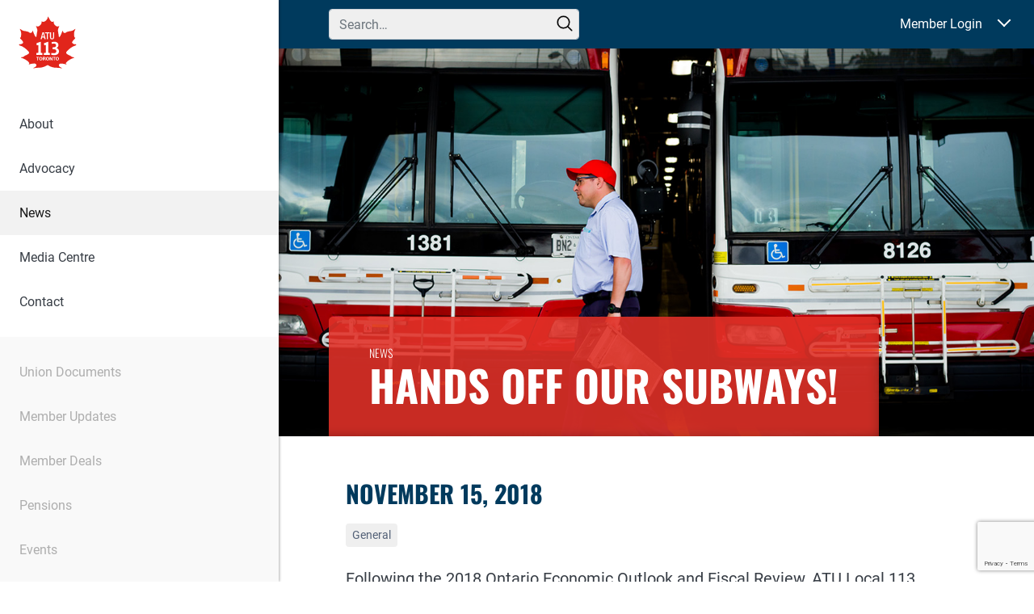

--- FILE ---
content_type: text/html; charset=utf-8
request_url: https://www.google.com/recaptcha/api2/anchor?ar=1&k=6LcIbQorAAAAAFXYUE_n3x8fVNQvEFqcVTfKbafC&co=aHR0cHM6Ly93ZW1vdmV0b3JvbnRvLmNhOjQ0Mw..&hl=en&v=9TiwnJFHeuIw_s0wSd3fiKfN&size=invisible&anchor-ms=20000&execute-ms=30000&cb=2cdc0hlfku5h
body_size: 48195
content:
<!DOCTYPE HTML><html dir="ltr" lang="en"><head><meta http-equiv="Content-Type" content="text/html; charset=UTF-8">
<meta http-equiv="X-UA-Compatible" content="IE=edge">
<title>reCAPTCHA</title>
<style type="text/css">
/* cyrillic-ext */
@font-face {
  font-family: 'Roboto';
  font-style: normal;
  font-weight: 400;
  font-stretch: 100%;
  src: url(//fonts.gstatic.com/s/roboto/v48/KFO7CnqEu92Fr1ME7kSn66aGLdTylUAMa3GUBHMdazTgWw.woff2) format('woff2');
  unicode-range: U+0460-052F, U+1C80-1C8A, U+20B4, U+2DE0-2DFF, U+A640-A69F, U+FE2E-FE2F;
}
/* cyrillic */
@font-face {
  font-family: 'Roboto';
  font-style: normal;
  font-weight: 400;
  font-stretch: 100%;
  src: url(//fonts.gstatic.com/s/roboto/v48/KFO7CnqEu92Fr1ME7kSn66aGLdTylUAMa3iUBHMdazTgWw.woff2) format('woff2');
  unicode-range: U+0301, U+0400-045F, U+0490-0491, U+04B0-04B1, U+2116;
}
/* greek-ext */
@font-face {
  font-family: 'Roboto';
  font-style: normal;
  font-weight: 400;
  font-stretch: 100%;
  src: url(//fonts.gstatic.com/s/roboto/v48/KFO7CnqEu92Fr1ME7kSn66aGLdTylUAMa3CUBHMdazTgWw.woff2) format('woff2');
  unicode-range: U+1F00-1FFF;
}
/* greek */
@font-face {
  font-family: 'Roboto';
  font-style: normal;
  font-weight: 400;
  font-stretch: 100%;
  src: url(//fonts.gstatic.com/s/roboto/v48/KFO7CnqEu92Fr1ME7kSn66aGLdTylUAMa3-UBHMdazTgWw.woff2) format('woff2');
  unicode-range: U+0370-0377, U+037A-037F, U+0384-038A, U+038C, U+038E-03A1, U+03A3-03FF;
}
/* math */
@font-face {
  font-family: 'Roboto';
  font-style: normal;
  font-weight: 400;
  font-stretch: 100%;
  src: url(//fonts.gstatic.com/s/roboto/v48/KFO7CnqEu92Fr1ME7kSn66aGLdTylUAMawCUBHMdazTgWw.woff2) format('woff2');
  unicode-range: U+0302-0303, U+0305, U+0307-0308, U+0310, U+0312, U+0315, U+031A, U+0326-0327, U+032C, U+032F-0330, U+0332-0333, U+0338, U+033A, U+0346, U+034D, U+0391-03A1, U+03A3-03A9, U+03B1-03C9, U+03D1, U+03D5-03D6, U+03F0-03F1, U+03F4-03F5, U+2016-2017, U+2034-2038, U+203C, U+2040, U+2043, U+2047, U+2050, U+2057, U+205F, U+2070-2071, U+2074-208E, U+2090-209C, U+20D0-20DC, U+20E1, U+20E5-20EF, U+2100-2112, U+2114-2115, U+2117-2121, U+2123-214F, U+2190, U+2192, U+2194-21AE, U+21B0-21E5, U+21F1-21F2, U+21F4-2211, U+2213-2214, U+2216-22FF, U+2308-230B, U+2310, U+2319, U+231C-2321, U+2336-237A, U+237C, U+2395, U+239B-23B7, U+23D0, U+23DC-23E1, U+2474-2475, U+25AF, U+25B3, U+25B7, U+25BD, U+25C1, U+25CA, U+25CC, U+25FB, U+266D-266F, U+27C0-27FF, U+2900-2AFF, U+2B0E-2B11, U+2B30-2B4C, U+2BFE, U+3030, U+FF5B, U+FF5D, U+1D400-1D7FF, U+1EE00-1EEFF;
}
/* symbols */
@font-face {
  font-family: 'Roboto';
  font-style: normal;
  font-weight: 400;
  font-stretch: 100%;
  src: url(//fonts.gstatic.com/s/roboto/v48/KFO7CnqEu92Fr1ME7kSn66aGLdTylUAMaxKUBHMdazTgWw.woff2) format('woff2');
  unicode-range: U+0001-000C, U+000E-001F, U+007F-009F, U+20DD-20E0, U+20E2-20E4, U+2150-218F, U+2190, U+2192, U+2194-2199, U+21AF, U+21E6-21F0, U+21F3, U+2218-2219, U+2299, U+22C4-22C6, U+2300-243F, U+2440-244A, U+2460-24FF, U+25A0-27BF, U+2800-28FF, U+2921-2922, U+2981, U+29BF, U+29EB, U+2B00-2BFF, U+4DC0-4DFF, U+FFF9-FFFB, U+10140-1018E, U+10190-1019C, U+101A0, U+101D0-101FD, U+102E0-102FB, U+10E60-10E7E, U+1D2C0-1D2D3, U+1D2E0-1D37F, U+1F000-1F0FF, U+1F100-1F1AD, U+1F1E6-1F1FF, U+1F30D-1F30F, U+1F315, U+1F31C, U+1F31E, U+1F320-1F32C, U+1F336, U+1F378, U+1F37D, U+1F382, U+1F393-1F39F, U+1F3A7-1F3A8, U+1F3AC-1F3AF, U+1F3C2, U+1F3C4-1F3C6, U+1F3CA-1F3CE, U+1F3D4-1F3E0, U+1F3ED, U+1F3F1-1F3F3, U+1F3F5-1F3F7, U+1F408, U+1F415, U+1F41F, U+1F426, U+1F43F, U+1F441-1F442, U+1F444, U+1F446-1F449, U+1F44C-1F44E, U+1F453, U+1F46A, U+1F47D, U+1F4A3, U+1F4B0, U+1F4B3, U+1F4B9, U+1F4BB, U+1F4BF, U+1F4C8-1F4CB, U+1F4D6, U+1F4DA, U+1F4DF, U+1F4E3-1F4E6, U+1F4EA-1F4ED, U+1F4F7, U+1F4F9-1F4FB, U+1F4FD-1F4FE, U+1F503, U+1F507-1F50B, U+1F50D, U+1F512-1F513, U+1F53E-1F54A, U+1F54F-1F5FA, U+1F610, U+1F650-1F67F, U+1F687, U+1F68D, U+1F691, U+1F694, U+1F698, U+1F6AD, U+1F6B2, U+1F6B9-1F6BA, U+1F6BC, U+1F6C6-1F6CF, U+1F6D3-1F6D7, U+1F6E0-1F6EA, U+1F6F0-1F6F3, U+1F6F7-1F6FC, U+1F700-1F7FF, U+1F800-1F80B, U+1F810-1F847, U+1F850-1F859, U+1F860-1F887, U+1F890-1F8AD, U+1F8B0-1F8BB, U+1F8C0-1F8C1, U+1F900-1F90B, U+1F93B, U+1F946, U+1F984, U+1F996, U+1F9E9, U+1FA00-1FA6F, U+1FA70-1FA7C, U+1FA80-1FA89, U+1FA8F-1FAC6, U+1FACE-1FADC, U+1FADF-1FAE9, U+1FAF0-1FAF8, U+1FB00-1FBFF;
}
/* vietnamese */
@font-face {
  font-family: 'Roboto';
  font-style: normal;
  font-weight: 400;
  font-stretch: 100%;
  src: url(//fonts.gstatic.com/s/roboto/v48/KFO7CnqEu92Fr1ME7kSn66aGLdTylUAMa3OUBHMdazTgWw.woff2) format('woff2');
  unicode-range: U+0102-0103, U+0110-0111, U+0128-0129, U+0168-0169, U+01A0-01A1, U+01AF-01B0, U+0300-0301, U+0303-0304, U+0308-0309, U+0323, U+0329, U+1EA0-1EF9, U+20AB;
}
/* latin-ext */
@font-face {
  font-family: 'Roboto';
  font-style: normal;
  font-weight: 400;
  font-stretch: 100%;
  src: url(//fonts.gstatic.com/s/roboto/v48/KFO7CnqEu92Fr1ME7kSn66aGLdTylUAMa3KUBHMdazTgWw.woff2) format('woff2');
  unicode-range: U+0100-02BA, U+02BD-02C5, U+02C7-02CC, U+02CE-02D7, U+02DD-02FF, U+0304, U+0308, U+0329, U+1D00-1DBF, U+1E00-1E9F, U+1EF2-1EFF, U+2020, U+20A0-20AB, U+20AD-20C0, U+2113, U+2C60-2C7F, U+A720-A7FF;
}
/* latin */
@font-face {
  font-family: 'Roboto';
  font-style: normal;
  font-weight: 400;
  font-stretch: 100%;
  src: url(//fonts.gstatic.com/s/roboto/v48/KFO7CnqEu92Fr1ME7kSn66aGLdTylUAMa3yUBHMdazQ.woff2) format('woff2');
  unicode-range: U+0000-00FF, U+0131, U+0152-0153, U+02BB-02BC, U+02C6, U+02DA, U+02DC, U+0304, U+0308, U+0329, U+2000-206F, U+20AC, U+2122, U+2191, U+2193, U+2212, U+2215, U+FEFF, U+FFFD;
}
/* cyrillic-ext */
@font-face {
  font-family: 'Roboto';
  font-style: normal;
  font-weight: 500;
  font-stretch: 100%;
  src: url(//fonts.gstatic.com/s/roboto/v48/KFO7CnqEu92Fr1ME7kSn66aGLdTylUAMa3GUBHMdazTgWw.woff2) format('woff2');
  unicode-range: U+0460-052F, U+1C80-1C8A, U+20B4, U+2DE0-2DFF, U+A640-A69F, U+FE2E-FE2F;
}
/* cyrillic */
@font-face {
  font-family: 'Roboto';
  font-style: normal;
  font-weight: 500;
  font-stretch: 100%;
  src: url(//fonts.gstatic.com/s/roboto/v48/KFO7CnqEu92Fr1ME7kSn66aGLdTylUAMa3iUBHMdazTgWw.woff2) format('woff2');
  unicode-range: U+0301, U+0400-045F, U+0490-0491, U+04B0-04B1, U+2116;
}
/* greek-ext */
@font-face {
  font-family: 'Roboto';
  font-style: normal;
  font-weight: 500;
  font-stretch: 100%;
  src: url(//fonts.gstatic.com/s/roboto/v48/KFO7CnqEu92Fr1ME7kSn66aGLdTylUAMa3CUBHMdazTgWw.woff2) format('woff2');
  unicode-range: U+1F00-1FFF;
}
/* greek */
@font-face {
  font-family: 'Roboto';
  font-style: normal;
  font-weight: 500;
  font-stretch: 100%;
  src: url(//fonts.gstatic.com/s/roboto/v48/KFO7CnqEu92Fr1ME7kSn66aGLdTylUAMa3-UBHMdazTgWw.woff2) format('woff2');
  unicode-range: U+0370-0377, U+037A-037F, U+0384-038A, U+038C, U+038E-03A1, U+03A3-03FF;
}
/* math */
@font-face {
  font-family: 'Roboto';
  font-style: normal;
  font-weight: 500;
  font-stretch: 100%;
  src: url(//fonts.gstatic.com/s/roboto/v48/KFO7CnqEu92Fr1ME7kSn66aGLdTylUAMawCUBHMdazTgWw.woff2) format('woff2');
  unicode-range: U+0302-0303, U+0305, U+0307-0308, U+0310, U+0312, U+0315, U+031A, U+0326-0327, U+032C, U+032F-0330, U+0332-0333, U+0338, U+033A, U+0346, U+034D, U+0391-03A1, U+03A3-03A9, U+03B1-03C9, U+03D1, U+03D5-03D6, U+03F0-03F1, U+03F4-03F5, U+2016-2017, U+2034-2038, U+203C, U+2040, U+2043, U+2047, U+2050, U+2057, U+205F, U+2070-2071, U+2074-208E, U+2090-209C, U+20D0-20DC, U+20E1, U+20E5-20EF, U+2100-2112, U+2114-2115, U+2117-2121, U+2123-214F, U+2190, U+2192, U+2194-21AE, U+21B0-21E5, U+21F1-21F2, U+21F4-2211, U+2213-2214, U+2216-22FF, U+2308-230B, U+2310, U+2319, U+231C-2321, U+2336-237A, U+237C, U+2395, U+239B-23B7, U+23D0, U+23DC-23E1, U+2474-2475, U+25AF, U+25B3, U+25B7, U+25BD, U+25C1, U+25CA, U+25CC, U+25FB, U+266D-266F, U+27C0-27FF, U+2900-2AFF, U+2B0E-2B11, U+2B30-2B4C, U+2BFE, U+3030, U+FF5B, U+FF5D, U+1D400-1D7FF, U+1EE00-1EEFF;
}
/* symbols */
@font-face {
  font-family: 'Roboto';
  font-style: normal;
  font-weight: 500;
  font-stretch: 100%;
  src: url(//fonts.gstatic.com/s/roboto/v48/KFO7CnqEu92Fr1ME7kSn66aGLdTylUAMaxKUBHMdazTgWw.woff2) format('woff2');
  unicode-range: U+0001-000C, U+000E-001F, U+007F-009F, U+20DD-20E0, U+20E2-20E4, U+2150-218F, U+2190, U+2192, U+2194-2199, U+21AF, U+21E6-21F0, U+21F3, U+2218-2219, U+2299, U+22C4-22C6, U+2300-243F, U+2440-244A, U+2460-24FF, U+25A0-27BF, U+2800-28FF, U+2921-2922, U+2981, U+29BF, U+29EB, U+2B00-2BFF, U+4DC0-4DFF, U+FFF9-FFFB, U+10140-1018E, U+10190-1019C, U+101A0, U+101D0-101FD, U+102E0-102FB, U+10E60-10E7E, U+1D2C0-1D2D3, U+1D2E0-1D37F, U+1F000-1F0FF, U+1F100-1F1AD, U+1F1E6-1F1FF, U+1F30D-1F30F, U+1F315, U+1F31C, U+1F31E, U+1F320-1F32C, U+1F336, U+1F378, U+1F37D, U+1F382, U+1F393-1F39F, U+1F3A7-1F3A8, U+1F3AC-1F3AF, U+1F3C2, U+1F3C4-1F3C6, U+1F3CA-1F3CE, U+1F3D4-1F3E0, U+1F3ED, U+1F3F1-1F3F3, U+1F3F5-1F3F7, U+1F408, U+1F415, U+1F41F, U+1F426, U+1F43F, U+1F441-1F442, U+1F444, U+1F446-1F449, U+1F44C-1F44E, U+1F453, U+1F46A, U+1F47D, U+1F4A3, U+1F4B0, U+1F4B3, U+1F4B9, U+1F4BB, U+1F4BF, U+1F4C8-1F4CB, U+1F4D6, U+1F4DA, U+1F4DF, U+1F4E3-1F4E6, U+1F4EA-1F4ED, U+1F4F7, U+1F4F9-1F4FB, U+1F4FD-1F4FE, U+1F503, U+1F507-1F50B, U+1F50D, U+1F512-1F513, U+1F53E-1F54A, U+1F54F-1F5FA, U+1F610, U+1F650-1F67F, U+1F687, U+1F68D, U+1F691, U+1F694, U+1F698, U+1F6AD, U+1F6B2, U+1F6B9-1F6BA, U+1F6BC, U+1F6C6-1F6CF, U+1F6D3-1F6D7, U+1F6E0-1F6EA, U+1F6F0-1F6F3, U+1F6F7-1F6FC, U+1F700-1F7FF, U+1F800-1F80B, U+1F810-1F847, U+1F850-1F859, U+1F860-1F887, U+1F890-1F8AD, U+1F8B0-1F8BB, U+1F8C0-1F8C1, U+1F900-1F90B, U+1F93B, U+1F946, U+1F984, U+1F996, U+1F9E9, U+1FA00-1FA6F, U+1FA70-1FA7C, U+1FA80-1FA89, U+1FA8F-1FAC6, U+1FACE-1FADC, U+1FADF-1FAE9, U+1FAF0-1FAF8, U+1FB00-1FBFF;
}
/* vietnamese */
@font-face {
  font-family: 'Roboto';
  font-style: normal;
  font-weight: 500;
  font-stretch: 100%;
  src: url(//fonts.gstatic.com/s/roboto/v48/KFO7CnqEu92Fr1ME7kSn66aGLdTylUAMa3OUBHMdazTgWw.woff2) format('woff2');
  unicode-range: U+0102-0103, U+0110-0111, U+0128-0129, U+0168-0169, U+01A0-01A1, U+01AF-01B0, U+0300-0301, U+0303-0304, U+0308-0309, U+0323, U+0329, U+1EA0-1EF9, U+20AB;
}
/* latin-ext */
@font-face {
  font-family: 'Roboto';
  font-style: normal;
  font-weight: 500;
  font-stretch: 100%;
  src: url(//fonts.gstatic.com/s/roboto/v48/KFO7CnqEu92Fr1ME7kSn66aGLdTylUAMa3KUBHMdazTgWw.woff2) format('woff2');
  unicode-range: U+0100-02BA, U+02BD-02C5, U+02C7-02CC, U+02CE-02D7, U+02DD-02FF, U+0304, U+0308, U+0329, U+1D00-1DBF, U+1E00-1E9F, U+1EF2-1EFF, U+2020, U+20A0-20AB, U+20AD-20C0, U+2113, U+2C60-2C7F, U+A720-A7FF;
}
/* latin */
@font-face {
  font-family: 'Roboto';
  font-style: normal;
  font-weight: 500;
  font-stretch: 100%;
  src: url(//fonts.gstatic.com/s/roboto/v48/KFO7CnqEu92Fr1ME7kSn66aGLdTylUAMa3yUBHMdazQ.woff2) format('woff2');
  unicode-range: U+0000-00FF, U+0131, U+0152-0153, U+02BB-02BC, U+02C6, U+02DA, U+02DC, U+0304, U+0308, U+0329, U+2000-206F, U+20AC, U+2122, U+2191, U+2193, U+2212, U+2215, U+FEFF, U+FFFD;
}
/* cyrillic-ext */
@font-face {
  font-family: 'Roboto';
  font-style: normal;
  font-weight: 900;
  font-stretch: 100%;
  src: url(//fonts.gstatic.com/s/roboto/v48/KFO7CnqEu92Fr1ME7kSn66aGLdTylUAMa3GUBHMdazTgWw.woff2) format('woff2');
  unicode-range: U+0460-052F, U+1C80-1C8A, U+20B4, U+2DE0-2DFF, U+A640-A69F, U+FE2E-FE2F;
}
/* cyrillic */
@font-face {
  font-family: 'Roboto';
  font-style: normal;
  font-weight: 900;
  font-stretch: 100%;
  src: url(//fonts.gstatic.com/s/roboto/v48/KFO7CnqEu92Fr1ME7kSn66aGLdTylUAMa3iUBHMdazTgWw.woff2) format('woff2');
  unicode-range: U+0301, U+0400-045F, U+0490-0491, U+04B0-04B1, U+2116;
}
/* greek-ext */
@font-face {
  font-family: 'Roboto';
  font-style: normal;
  font-weight: 900;
  font-stretch: 100%;
  src: url(//fonts.gstatic.com/s/roboto/v48/KFO7CnqEu92Fr1ME7kSn66aGLdTylUAMa3CUBHMdazTgWw.woff2) format('woff2');
  unicode-range: U+1F00-1FFF;
}
/* greek */
@font-face {
  font-family: 'Roboto';
  font-style: normal;
  font-weight: 900;
  font-stretch: 100%;
  src: url(//fonts.gstatic.com/s/roboto/v48/KFO7CnqEu92Fr1ME7kSn66aGLdTylUAMa3-UBHMdazTgWw.woff2) format('woff2');
  unicode-range: U+0370-0377, U+037A-037F, U+0384-038A, U+038C, U+038E-03A1, U+03A3-03FF;
}
/* math */
@font-face {
  font-family: 'Roboto';
  font-style: normal;
  font-weight: 900;
  font-stretch: 100%;
  src: url(//fonts.gstatic.com/s/roboto/v48/KFO7CnqEu92Fr1ME7kSn66aGLdTylUAMawCUBHMdazTgWw.woff2) format('woff2');
  unicode-range: U+0302-0303, U+0305, U+0307-0308, U+0310, U+0312, U+0315, U+031A, U+0326-0327, U+032C, U+032F-0330, U+0332-0333, U+0338, U+033A, U+0346, U+034D, U+0391-03A1, U+03A3-03A9, U+03B1-03C9, U+03D1, U+03D5-03D6, U+03F0-03F1, U+03F4-03F5, U+2016-2017, U+2034-2038, U+203C, U+2040, U+2043, U+2047, U+2050, U+2057, U+205F, U+2070-2071, U+2074-208E, U+2090-209C, U+20D0-20DC, U+20E1, U+20E5-20EF, U+2100-2112, U+2114-2115, U+2117-2121, U+2123-214F, U+2190, U+2192, U+2194-21AE, U+21B0-21E5, U+21F1-21F2, U+21F4-2211, U+2213-2214, U+2216-22FF, U+2308-230B, U+2310, U+2319, U+231C-2321, U+2336-237A, U+237C, U+2395, U+239B-23B7, U+23D0, U+23DC-23E1, U+2474-2475, U+25AF, U+25B3, U+25B7, U+25BD, U+25C1, U+25CA, U+25CC, U+25FB, U+266D-266F, U+27C0-27FF, U+2900-2AFF, U+2B0E-2B11, U+2B30-2B4C, U+2BFE, U+3030, U+FF5B, U+FF5D, U+1D400-1D7FF, U+1EE00-1EEFF;
}
/* symbols */
@font-face {
  font-family: 'Roboto';
  font-style: normal;
  font-weight: 900;
  font-stretch: 100%;
  src: url(//fonts.gstatic.com/s/roboto/v48/KFO7CnqEu92Fr1ME7kSn66aGLdTylUAMaxKUBHMdazTgWw.woff2) format('woff2');
  unicode-range: U+0001-000C, U+000E-001F, U+007F-009F, U+20DD-20E0, U+20E2-20E4, U+2150-218F, U+2190, U+2192, U+2194-2199, U+21AF, U+21E6-21F0, U+21F3, U+2218-2219, U+2299, U+22C4-22C6, U+2300-243F, U+2440-244A, U+2460-24FF, U+25A0-27BF, U+2800-28FF, U+2921-2922, U+2981, U+29BF, U+29EB, U+2B00-2BFF, U+4DC0-4DFF, U+FFF9-FFFB, U+10140-1018E, U+10190-1019C, U+101A0, U+101D0-101FD, U+102E0-102FB, U+10E60-10E7E, U+1D2C0-1D2D3, U+1D2E0-1D37F, U+1F000-1F0FF, U+1F100-1F1AD, U+1F1E6-1F1FF, U+1F30D-1F30F, U+1F315, U+1F31C, U+1F31E, U+1F320-1F32C, U+1F336, U+1F378, U+1F37D, U+1F382, U+1F393-1F39F, U+1F3A7-1F3A8, U+1F3AC-1F3AF, U+1F3C2, U+1F3C4-1F3C6, U+1F3CA-1F3CE, U+1F3D4-1F3E0, U+1F3ED, U+1F3F1-1F3F3, U+1F3F5-1F3F7, U+1F408, U+1F415, U+1F41F, U+1F426, U+1F43F, U+1F441-1F442, U+1F444, U+1F446-1F449, U+1F44C-1F44E, U+1F453, U+1F46A, U+1F47D, U+1F4A3, U+1F4B0, U+1F4B3, U+1F4B9, U+1F4BB, U+1F4BF, U+1F4C8-1F4CB, U+1F4D6, U+1F4DA, U+1F4DF, U+1F4E3-1F4E6, U+1F4EA-1F4ED, U+1F4F7, U+1F4F9-1F4FB, U+1F4FD-1F4FE, U+1F503, U+1F507-1F50B, U+1F50D, U+1F512-1F513, U+1F53E-1F54A, U+1F54F-1F5FA, U+1F610, U+1F650-1F67F, U+1F687, U+1F68D, U+1F691, U+1F694, U+1F698, U+1F6AD, U+1F6B2, U+1F6B9-1F6BA, U+1F6BC, U+1F6C6-1F6CF, U+1F6D3-1F6D7, U+1F6E0-1F6EA, U+1F6F0-1F6F3, U+1F6F7-1F6FC, U+1F700-1F7FF, U+1F800-1F80B, U+1F810-1F847, U+1F850-1F859, U+1F860-1F887, U+1F890-1F8AD, U+1F8B0-1F8BB, U+1F8C0-1F8C1, U+1F900-1F90B, U+1F93B, U+1F946, U+1F984, U+1F996, U+1F9E9, U+1FA00-1FA6F, U+1FA70-1FA7C, U+1FA80-1FA89, U+1FA8F-1FAC6, U+1FACE-1FADC, U+1FADF-1FAE9, U+1FAF0-1FAF8, U+1FB00-1FBFF;
}
/* vietnamese */
@font-face {
  font-family: 'Roboto';
  font-style: normal;
  font-weight: 900;
  font-stretch: 100%;
  src: url(//fonts.gstatic.com/s/roboto/v48/KFO7CnqEu92Fr1ME7kSn66aGLdTylUAMa3OUBHMdazTgWw.woff2) format('woff2');
  unicode-range: U+0102-0103, U+0110-0111, U+0128-0129, U+0168-0169, U+01A0-01A1, U+01AF-01B0, U+0300-0301, U+0303-0304, U+0308-0309, U+0323, U+0329, U+1EA0-1EF9, U+20AB;
}
/* latin-ext */
@font-face {
  font-family: 'Roboto';
  font-style: normal;
  font-weight: 900;
  font-stretch: 100%;
  src: url(//fonts.gstatic.com/s/roboto/v48/KFO7CnqEu92Fr1ME7kSn66aGLdTylUAMa3KUBHMdazTgWw.woff2) format('woff2');
  unicode-range: U+0100-02BA, U+02BD-02C5, U+02C7-02CC, U+02CE-02D7, U+02DD-02FF, U+0304, U+0308, U+0329, U+1D00-1DBF, U+1E00-1E9F, U+1EF2-1EFF, U+2020, U+20A0-20AB, U+20AD-20C0, U+2113, U+2C60-2C7F, U+A720-A7FF;
}
/* latin */
@font-face {
  font-family: 'Roboto';
  font-style: normal;
  font-weight: 900;
  font-stretch: 100%;
  src: url(//fonts.gstatic.com/s/roboto/v48/KFO7CnqEu92Fr1ME7kSn66aGLdTylUAMa3yUBHMdazQ.woff2) format('woff2');
  unicode-range: U+0000-00FF, U+0131, U+0152-0153, U+02BB-02BC, U+02C6, U+02DA, U+02DC, U+0304, U+0308, U+0329, U+2000-206F, U+20AC, U+2122, U+2191, U+2193, U+2212, U+2215, U+FEFF, U+FFFD;
}

</style>
<link rel="stylesheet" type="text/css" href="https://www.gstatic.com/recaptcha/releases/9TiwnJFHeuIw_s0wSd3fiKfN/styles__ltr.css">
<script nonce="m5loGZrNsNt3pNA8jbGODg" type="text/javascript">window['__recaptcha_api'] = 'https://www.google.com/recaptcha/api2/';</script>
<script type="text/javascript" src="https://www.gstatic.com/recaptcha/releases/9TiwnJFHeuIw_s0wSd3fiKfN/recaptcha__en.js" nonce="m5loGZrNsNt3pNA8jbGODg">
      
    </script></head>
<body><div id="rc-anchor-alert" class="rc-anchor-alert"></div>
<input type="hidden" id="recaptcha-token" value="[base64]">
<script type="text/javascript" nonce="m5loGZrNsNt3pNA8jbGODg">
      recaptcha.anchor.Main.init("[\x22ainput\x22,[\x22bgdata\x22,\x22\x22,\[base64]/[base64]/UltIKytdPWE6KGE8MjA0OD9SW0grK109YT4+NnwxOTI6KChhJjY0NTEyKT09NTUyOTYmJnErMTxoLmxlbmd0aCYmKGguY2hhckNvZGVBdChxKzEpJjY0NTEyKT09NTYzMjA/[base64]/MjU1OlI/[base64]/[base64]/[base64]/[base64]/[base64]/[base64]/[base64]/[base64]/[base64]/[base64]\x22,\[base64]\x22,\x22wrITw5FBw6PDkn/[base64]/DsMKjw7PDthfCl8KCw5rCr0rDqsKewqgFTVdXOE4mwprDtcO3awHDuhETdsO8w69qw7AAw6dRPFPCh8OZJ2TCrMKBFMO9w7bDvQ1iw7/CrF11wqZhwpvDgRfDjsOvwrFEGcK3wrvDrcOZw5TCpsKhwopsLQXDsBNsa8O+wo/Cg8K4w6PDuMKUw6jCh8KkF8OaSHLCiMOkwqwjG0Z8KsOfIH/Ck8K0wpLCi8O8W8KjwrvDg2/DkMKGwqfDpFd2w6bCvMK7MsObDMOWVEZgCMKnST1vJh/Cr3V9w6JaPwl1C8OIw4/DvEnDu1TDqMOzGMOGXcOWwqfCtMK5wo3CkCctw6JKw70admccwoTDp8KrN20ZSsOdwrVJQcKnwoLCrzDDlsKUP8KTeMKDUMKLWcK9w7ZXwrJgw6UPw64jwosLeQPDqRfCg1NFw7Atw7U8PC/Cs8KrwoLCrsO0FXTDqSLDj8KlwrjCigJVw7rDtMKqK8KdZMOOwqzDpVR2wpfCqDrDjMOSwpTCr8KkFMKyBxc1w5DCoXtIwogYwoVWO0tsbHPDvcO7wrRBcSZLw6/Cqg/DijDDhQYmPmhuLQAFwo50w4fCi8OSwp3Cn8KEZcOlw5cQwqcfwrE/wr3DksOJwqHDvMKhPsKyCjs1bERKX8OXw5dfw7Mnwo06wrDCrSw+bH5+d8KLDsKRSlzCusOyYG5dwqXCocOHwpbCpnHDlVfCvsOxwpvCicKbw5M/wq3DkcOOw5rCigV2OMKhwpLDrcKvw6w6eMO5w7/[base64]/[base64]/CrHvCocKhw5jDsmTDpkHCpMOxbEtGbMK8w4Q7IhHDjsKlwrYONF3CicKYdMKQMCsaK8KbIhYCEsKORcKgYVU0VcK8w5rDt8K3TcKuQR8GwqHDnSAQw6HDjTPDq8Kow6gAXnbCiMKVbcK5DsOiYMKZLztMw5kmw43CvgjCgsO0JkDCnMKYw5/[base64]/[base64]/DosK/w6oTw6lsLsKLSUbCu0Iib8KEw7LDjBV8P0JUw5nCmgh+woAtwobCmTLDqlwhG8KIUxzCoMKAwrI9Qg3DoB7CrzYXwrnDscKoKsOCwoRYw4zCvMKEISkGOcOFw4DCpMKHRMOxURTDvGcZQ8Ktw6/CnhhBw5gRwpUrcXbDp8OZcTjDpHNcecO/w5MoUGbCjVHDvsK/w5HDoAPCkMKHw6Bwwo7DrSRLPlI5NXBuw7UAw4XCrzbCri7DsmVNw7dPCGImKjDDo8OYDsKuw64wBy5ERz7DucKYb2pLak0kSsOHdsKjCRRWciDCjMODasKNPGV7Sjd6dQQhwpnDsBp+C8Kcwo7CoQXCkSBiw60/wo8FGmQiw6jCrk3Cu2jDssKbw5BOw5AeVMOJw5cAwpvCh8KBEXvDocOddcKJOcKbw67DjcOUw6HCqhHDlBk2JCLCiQxaC0vCqMOWw6wewq3CjcKhwqzDiSAqwpY7EmbDjRoPwqDDvx/DpU5ZwrrDgGbDtCzCrMKGw49BKcOnM8K2w7TDtsK+Yk48w7DDicO1JhMeXsOJSzjDigQmw5rDi2kNQMOtwq52EhzDvlZCw7vDrcOmwqEqwrFMwoPDncOwwoxbIXPCmiRuwqhSw5bCi8O/VsK/wrvDgMKIKAMuw7MoAMO8JRXDpWxGcVXCrMK6V03Dk8Kaw7LDlzkAwrzCr8Okwr8bw4jCucOvw7LCnsK4HsKbV2FASMOMwqQuRXLCuMOgwrnCrVvDiMOKw4vCtsKne1Z1IQHDuGfCmMOfQD7DiD/[base64]/[base64]/[base64]/WMKxcy8veMKjMcK5w5jCvsKDw5AgccKyAxfCk8OiFDnCqMKjwqnChjrCucKhawtpNsOpwqXDsHkAwpzCtcOmBsK/w4VhGMK0blbCncKpwp3CiwDChV4fwoEIbXNAwpPCuS1Lw58Ow5vCmMK9w6XDm8OhDG8Gw5Yyw6NeFMKJXmPCvw7Clj1Iw4jChsKiWsOxR0lKwqlDwqDCrAkyUR8EP3RSwoLCh8K/[base64]/ChWlwSMKXFcKzwo5Ew7zDkMO2wozCl8KEw6jCkcKLTHTDiQknOcOERnpGMsOLMsKPw7vCmMOHTFTCk2jDrV/CgFdhw5ZQw5kkfsOOwpjDij0QBGo5wp5sBDBZwr3ChkZww6Mmw5grwqN6HMOYUXEywrDDtkbCmMKJwoTCgMOzwrZlOQfCg0EEw4/CtcODwpApwp89wonDvlXDiEjCg8KkasKgwrMjVhhrcsOhTsK6VQpyVVZBYMOsEMOuXMOVw4B1CwsvwrrCp8O4SMO7H8OjwpjClcK8w4rCmWTDkHIJVcO0RMK4JcOSCcOFKcK/w500wpJ1wozDgMOAYSkcQMO+wonDo2jDpwZMA8KuQR05KxDDmUsTQBjDvhzCv8OXwozCsAFAwo/Cihg9dFBgCcOXwowswpJrw61EeljCrlgvwpBDZ3DClxbDkwTDscOfw5/CuQpKXMOvwoLDs8KKCxo/[base64]/w6k3YsOnwojDicK+wqTCim/Dl1NEY0cmVMOJRsOhPcOeS8OVwqdyw54KwqQEbsKcw5ZZGcKcVGJSXcOcwp8xw7LCgDwxURFCw6RFwozCgG5/wrTDucOkaCwhAMKrQ17CqRHDsMKKbcO1aWDDsnPCmMK1UMKzw6Vjw5TCu8KEAFTCq8OufEtDwo5wSBfDs3bDplLDrm7CsGtIw7Amw4xNw7ljw6hswoDDqMO3b8KPV8KIwpzCosOpwpYvZsOhODnCv8K0w7rCt8KxwoUyJlLCuAXChMOpDn4Yw5nDqMOVGTfCtQ/DmQ4QwpfCvMKoQkt9YUpuwqQvw6bDtzBHw6YDRsOtwos8wo0Cw4nCrxVww41IwpbDqWNgN8KlAMO/E3nDhWRAV8OEwqE9wrDCmy93wrBSwqQ4dMKcw6NuwoPDkcKrwq06QWHDqlfCosOvcE3CssO6LGvCusKpwoEoXEAjGQZvw7k4dsKPOElUHng7a8ORDcKbw4gHKwnDp2oVw4cfw49vw7HCnGLCo8OGUFgYLsKnEFdxK1fDoHNFNsKMw4cFT8Kea0HCphsNFFLDlMK/w6/CncKUwoTCizXDjsKIBR7CvsOBw7jCsMKnw7FXUnw0w6VvGcKzwqtww5EuIcKyPhDDgsOiw5bDpsOOw5bDlC0kwp0kAcK7w5vDmQfDk8OKEsOyw7ljw41/w41BwrxyRF7DsHkpw4IxRcOUw4NYEsKUYMObHBppw7rCqyDCs0/CsX3Dt37CrUfCgVgUTXvCs13DkBJOVsO1w5lRwrImwpccwq5Aw4Y+fcO4KBzDmU56KsKYw6IwThlFwrZfBMKLw4t3w67CtcO7wrloBsOSwr0uJMKYw6XDiMK/w7HCtBZGwp3DrBQEBMKbAMOrQcKow6Udwqstw6l+V0XCi8O8FDfCo8KzM09yw4TDjT4qZTfCisO8w5kZwrgPNA17bcOFw6vDpU/DvcKfWMKnScOFIMOxOS3Cu8OUwqjDpw4Mw63DpMOawqPDqSh9wpHCisKhwqJ/w49kw7vDskkHBRzCmcORZsOTw6xfwoDCmirCtBUww5N2w6bChizDgyZrH8O6WVLDs8KLRSXDqgcwA8KjwojDg8KcZ8K3HElZw6Z0JsKEwp3CvsKIw7nDnsK3XRxgwpbCinctA8OXw47DgyUQGDDDn8KCwqoNw4HDr1pvIMKVwpnCqX/[base64]/[base64]/Cs0lGwpbDicK1fcK5Y8KGwpxEw5DDqMKwwpIiw7jDtMKKw7XCnDLDuWJVSsKvwq4ePlPChcKSw4nCt8Kwwq3ChnfCisO9w4fCsCfDocKpw4jCscK/[base64]/Cr3jCvcOyesKnw5XCgVhJwqdgw70QwqXCgsOhw4tMbA3DkxjDrlzCqMK0S8OBw5gIw6zCv8OddS7Ch1jCrmjCuHfCusOdfMOvLsK/bUrDn8KYw5bDg8O5WsKow53DlcOmUsODFMKBD8O0w6lle8ORGsOIw47Cn8K+wpwxwrVpwooiw7sVw5bDpMKGw77Ci8K5XAkoJVITbRF8wr8wwr7DrMOhw5XDmVjCqcOrRA8XwqhDF08Hw6VeS27DvD/CjR0tw5ZYwq4PwqFYw641wobDkyVWccKiw67DlC1LwrrCkXfDvcKVY8Kmw7PDp8KTwo3DvsOdw6nDtDjCsVNfwrTChhBTNcOIwpw/wqbCiBvCoMKbWMKPwonDucO2O8KPwrFTEyDDpcOgDkl1bk8hN2psPnDDjsOPRVksw49nwqkrEBc8wprDlsKXDVsrMMKBLRlYQXFWZsK9PMO+MMKkPMKxwpADw4dvwrQMwqs7w7pXYgg4Pnl8w6U1fATDr8Kgw6hhwo7ClHDDqmbDgMOHw6/CijXCk8OjRcKXw7EuwonCklYWNyBkFcK7bQAlVMO4IMKhQSTCjhDDp8KJEhVqwqIVw6hDwpbDgcOPWFglQ8Kqw4XCkSjDpAXCk8KLwpDCuVlVcA4DwrE+wqbCtUfDjGLCgARGwo7CvUnDqXjCqRbDucONwp0nw618M2/DnsKDwroAw496P8O0w7vDt8OWw6vCsTR0wrHCrMKMGMOQwozDl8OJw5ZCw7HCksKpwqI2wrTCqMOjw4djwpzClHMzwq7DkMKpw491w5Atw5oGIMOLJ03DoE7DhcO0wp03wrDCtMOHeGfDp8KlwrfCoxBEH8KKwolrwqrCpMO7ccKbM2LCviTCrl3DiGU/RsKMJE7CsMKXwqNWw5ggVsKVwojCjxfCqcK8d13DoSUPJsKYLsKHFknDnBfCjETDmEJtfcKXw6PDvj1KInlTVztRUnRww5l9GRXDknPDscK9w7fCrD87bU/CvgIyLijCt8OLw7l6QsKfdCcPwoYTLUVRw6TCicOBw7LCnCsywq5MUDwewo9Yw4DCgRpWw4FrGcKjwqXCmMOnw6cfw5lnMcOZworDgMK6JsOjw57CoHfDugjDnMO0wq/DlkpvKS1qwrnDvB3DmcKUNSnCkSZuw4TCog3CiD5Lw5Fxwq/CgcONwogyw5HCni3CoMKiw78nFxU6wrguK8OMw4/ChmfCnnLClB3Ck8Odw4diwq/[base64]/CrTFkw5XDnMKaV8OLw5nDhDbDucKzf8OgITN3TMKDUQ8OwrA4wqEDw6pcw7M3w78VZcOcwoQZw7XDucO8wo8+wovDn1IDVcKTUMOODsK+w6/DmXccZMKyNsOTWFHCnnnDr17DtXFxakzClREqw7PDuVnCrFY5ccOMw6fDocOnwqDDvxw5X8ODAi1GwrJYw5XCiD3CuMKCw7MNw7PDscOoQMOTH8KAYsKaTMKzwpc0JsOQH2I/Z8K6w6bCo8O9wp7CpsKdw5jCncOjF0F9D07Ck8KvHG9LKiU7WQdTw5bCqcK4HAvCu8KeNGnCgkJ8wpMcw4XCh8KQw5FjLcOdwpY0WifCt8OWw6hlJ1/Do31zw5LCscOYw63CtRfDmX/DjcK7w4sUwq4HTxgbw4bClSXCjcKLwo1iw47Cp8O2SsO0wpcIwr1TwpzDlG7DvcOlO3vCiMO+wpTDjcOQfcKJw7hiw6s9MkItY0hgOzPClm9xwqt9w7PDisO8wpzCscOHPsKzwoAmcMO9V8Ojw6bDg1oNKUfCuH7Dsx/Dm8Knw6vCncK4wp9MwpUWWRrDrAjCp1XCnAvDtsOCw5VTFcK2wolCSsKPMcKwF8Ofw4LCp8K9w49XwpxGw5jDgmoiw4sjwr3DkCFvXcObZcOEw53DosO3W1gXwqvDgwJ3Sk4cEw/CrMOoVsO4Px0odsK0AcK7wqvClsOdwpfDuMOsOmfCr8KXb8OVw4zCg8OQa3rCqHY8w6nClcK6GCvCt8OSwqjDonfCocOMfsOcecOWQcOHw4fCgcOaecORwqhFw7h+CcOWw6BNwoseRGxIwqMlwpXDosOXwq8owqfCrsOMw7l6w5/DvybDqcOfworDtTwWeMOTw53Di18YwphHacORw5MVB8KiI3d3w5I2WcOsHDwew7sbw4g1wrdDTw9HDjbDlMOLdC7CoD8Pw6HDoMK9w6HCqEDDn0HCocKfw4Vgw63DmmpmKMOgw6k8w7LChhPDqDbDo8OAw4nCnT7CusOmwpPDo0DDlcOFw63CnsOOwp/Dvl8KcMOtw5wJw5nDq8KfaXfCpsKQXnbDnFzDuDAwwqXCsBjDmVjDisK6HWvCs8Kfw79KdsKZFwIoCQTDqGEwwol1MTPDhm/DncOuw50Jwp19w75nLcOSwrVmF8KgwrEhVB0Yw7TCj8OgKcOMZxsdwpBKacKKwrJ2Ez1Ow7vDiMObw7Ysd03CpMOGNcO1w4bCg8Kpw57CjyfDrMKQRSLDinjDm0vDiwwpDcKBwofDum3CkUdEclPDsUcVw6fDhsKOJ0BowpBRwolnw6XDusOHw6xawrpzwq/ClcK+M8ONTMK9EsK6wqbChcKLwoghfcOea2R+w4PCgMOdcl9mWlhDQBdSw6LCuw4MHjhZE2LCg23DtzPCmGcZwqfDrTMXw4vCjj3Cm8Oxw7sCbBQ9G8O7BkbDpsKpwpszY1DCp3gyw6LDvMKjQMOoICvDm1Erw7gdwrs7LcOgPsOHw6XClsODwpBDGix4e1zDqjzDmD/DjcOGwoImUsKLw5jDqDMfZGfDmGrCmsKCw5nDlhEcwq/CusKGMMKaAFw8w7bCoCcewoZGSsOFwonCsmzDusKjwr9eQ8Oaw4/[base64]/CqcOuwqfCkMOeHHtAw5zDqTIuAiTCglbDpDIGw6jDszDCoAk2UlLCnkFUw4TDmcOYwoHDuy0xw6TDrsOBw5/CuA0LOcK3wqlow4N1DMOBJybCtsOIO8KnBFTDj8KAwpAiw5ICL8K8w7DCkBgBwpbDt8OTCHnCmTwkwpAQw7DDvsOZwoUAwoXCjVgRw44mwoM5f2/[base64]/[base64]/w7jDnBtFwpZHw6cywqo9w6XCtMKNwo/[base64]/w4xMOzPDmyZiRsOlw6DDql93w4p6elHDlMKFUX1wS1ggw53DvsONS1/DvwUiwrcIw5fCuMOvZ8KWBcK0w6New6t1O8KXwq/[base64]/DkcOBdMKNPQHCksOYZxkow7wqQnHDs1/CgAYfGsK5NGTDowHCpsKkwqDDhcKpZ2tgwrTDi8KNw58PwqQbwqrDsg7Ch8O/wpdBw4k+w4pUw5wtG8KbSBfCpcO4wpPDkMO+FsK7wqbDv0MEUsO2U3DCvGZ6YcOaPcOjw5UHRXpqw5QEwojCocK5SyTDnMOBPcOgLMKbw7jCvTAse8KPwpcxNVHCjGTCuW/DkcOGwqdcDEjCgMKMworCqxJjdMOxw7fDsMK/[base64]/CklsCK8Kjw6ZJwoYcw6sewoVqU2ZcXsOLdMOjwptbwoZ1wq/CtMKLEcKKwpAaJBA+FsKAwqNYViw8LjAnwpPDmcO/OsKeAsO3OxzCiRrCu8OgH8KoNFpzw5PDh8O+WcOcwrwyL8KzZ3HCksOIwoLDlmHCo2cGwrzCo8OswqwGcWJ4A8KPIwvCshXDngEvwqLDjMOow6bCpC3DkRVyfDNyQMKwwpUiJ8OBw6QDwp9TLcKaw4/DpMOrw55uwpTDgllxCkjCmMOiw4QCS8Kpw7vDssK1w57CoFAvw5VuaAEFZClQw6Zxw4pZwpBdYcKOLMOlw6LDhkFHJMOBw7XDvsORA3IGw67CglbDimvDvQzCuMKMYz5DI8OJe8Otw5ljw7PChHXCqcOew5/CusOqw75eUFFdXcOpWgbCnsOnMwQbw6Rfwo3DmMOBw6XCg8Omw4LCoGh/[base64]/DiHfCsx8Ow6jDqcKjacKkw4ABw7UgwpLDhcKIV8OoVW/Ck8Kew4vDgg/CvE/DuMKtw5N2B8OnSBc5ZsKtOcKiA8KqFWYTH8KewrIBPkHDm8KobcOmw7kFwogOSyl5w6UBwovCiMKNKsKqw4MPwrXDnsO6wqrCl2J5esKAwojConTCg8OpwoQIw5pSw4nCm8O3w5XDjhRGw7A8wpMXw6rDvy/DvSIZG39LSsKQwq8vGsK/w4TDk2XDisKew7NWUsOtVn3Cv8KNMzI/[base64]/CjEB5WTbDgFlFwqdTdF7ClzJNw7DCkMKyczgWwpwZw6ldw6E6wqkrBMO7B8KXwoNZw74uUXvDtkUMG8OjwpLCkDh9wqISwpzCi8O4IsKrC8ORG0INwqo/wqXDnsOcOsKAeWBXF8KTGhHDjWLDn03Dg8KCTsOYw60BPsOqw5HCjwIwwo/[base64]/JCjDgsOxwoLCsirCj8K0w7xVw4NDw6Mrwog9EwvCiMOyZsOHAcOkWcK2XMO3w6A5w5AHLGEPZREuw5rDsRzDqT9Tw7rCiMKpU34iOxvCoMKNAV8nKsKXBWbCsMKDHhUowplowqvCmcO1TE3CniHDj8KBwprCtMKjPA/CnlTDtUHCl8O4GQLDlxsAfQXCtTIiw5bDp8OoRgDDgDI6w7/CosKewqnCo8KgfWERJFQNLcKqw6BfPcObQmxvw594w6bCtWnCg8Ofw6cOGHocw5Agw69Vw43ClEvCn8Krwrsnw6gOwqPDn2B/Z2zCgD7DpHN3B1YGc8Kzw7haf8OVwqHDj8K4LsO9wrnCpcOsFht/QjDCj8OZw7UWNlzCpRgBPgpbE8OIUX/ChsKsw7JDRDUVMC3DnsK/U8KdBMKKw4PDtsOmXhfDvm7DtkYnw7HDoMKBIEXCu3U2a3/ChjMsw6kqTsO4CiTCrgzDvMKTZDo2FATCrQYMw6A+eVgdwqZawrczQEvDrcOLwrDCmWw7cMKJIcK9FsOsV0sPGcKyEMK/wpk/w5zCgSFOKjfDpD8eAsOXOltRJQ8APWwFIz7CuVPDrkjDvAUhwpYWw7RpZ8KBDV4zIcOsw4XCrcOAwozCuz5YwqkrWsKPJMKeYAnDmU5Xw6wNHjfDl1vCuMOaw4XDm3FdEWbDrQdDecOzwolYLGVpWXlWaUZRdFnCj2/CrsKGCTLCiibDtxnCiyLDmg7DpRjDuSzDjsKwCsKaO0vDusOeSxUNBDp9QyDDiiccFFBrZsKRw5HDjMOOYMOWecOALcKCVDYLISt6w4TCgcK0PkNUw7PDvVjCq8OFw53DrkvCj0Mew7BxwrQrdMKswpjDmH4EwovDhTnCl8KjMMO0w44wS8KEegk+L8Kawrk/wq7DnwrChcOJw7vCl8OEwrMRw6LDhk/Ds8K5NMKJw6vCjsOVw4bCiWzCpHg9fVPClAYow60zw5rCqyrDiMK4w5fDpx4GNMKaw7fDrsKqAMOJwqAYw5vCqsOKw7HDkcORwqLDsMOcaTMObwcrw4JEKcOiH8KwWjtcRzdBw5LDh8KNwoR8wrbCqzYDwoIowobCvS/Cji5iwozCmg3Cg8KnXBx0VSHClcK5WMO4wqwdVsKqwr3CvzTCssKyAMOZFSDDjBYmworCtDrDjDIFR8KrwoXDuQHCucO0GMKkdUsWRMObw5cpHTXCpiTCqSteCcOOH8OGwpHDpj7DlcOMXRrCsAfCqnsUQcKGwrzCvg7CvTzCqXrCjFbDkj/[base64]/ChiTDpsKHw7DCmsOBwqAsT8KTc8KBRcOCdsKrwoQyaMOfVQRBw5rDhA5pw4ldw7XCixLDlMOpRsOUHzLDucKAw4PDjTRYwrIgAiA/[base64]/CvsKCWcK3OMKLHiw4acKPw7DDosKhwq9tGMKtw5kSUTw7WQ3DrcKnwpB/wrEVOsKfw7o7Nhp/KA3CuktLw5bDg8ODw6fDmTpXwqE6Mw/Cl8KPeEFsworDscKLDB1nCE7DjcObw7Yuw6PDksKTKiBGwr0bbcKwZcKQS1nDmhA8wqtXw67DmsOjZcO6C0QKwqjCjXZLw57DjMO/wo/Cgnx2ZTPCpcOzw4NKMStOYMK0SSQpw6Vgw548YVHDg8OXJsKkwr9rwq8Hwpxkw40XwpoPw43DoFzCikEIJsOiPQQoYcOEBsOgLyvDkgMHPjBrBSJoEsOrwrQ3w7M6woPDtMOHDcKdOsOaw4LCj8OlYmrDl8OcwrjDils1w5xzw6HCt8KOE8KuDsODPgl/wohLVcOiTlQXwq7DkiXDtV45wplgLSXCisKaOzVQDALCgMODwpg4bsKXw5DChcKIwpjDjQAgQkjCusKZwpbCg3YgwovDncOJwpsIwqTDrsKdwrvCrsK8aA0wwqXCulDDt1QwwovCucKDwpQfJMKXw7F+CMKswogAHsKrwr/Ch8KsW8K+NcK9w4fCpWrDgMKfw5IHPMOSEsKfccODwrPCgcOvCMOyQSPDjB97w5Rxw7/DisO7HsKiMMOlOcOyO0cFfS/CtBbCo8KxXzVmw4cAw5rDl2NLMRDCljtqdMOnDsOkw5vDisOBwozCpiTCj2jDsnNdw5/DuQvCncKvwqbCh1nCqMKwwrd3wqRowrhRwrcRCTvCmiHDl0Ejw7fCtShzL8OiwoFjwpZdCcOYw7vCrMO0fcKowpjDi07Ctn7Dh3XChMKfcGYrw7ggb0QswobDono/EC/CjcKlMsOUHhTDsMKHUsOrVcOlEHXDoBPCmsORX0s2UMOYTsKfwpfDszzDpS8ZwqfClcOvfsOxw6PCglnDjsOUw4TDrcKdJsOdwqrDpThAw6dtIcKPw7LDiXVOOXXDiitgw7LCjMKIZsOrw5/DgcKPS8Kjw5R8esOXQsKCLsKdJGQfwr1Hwrk9wpIWwrHChXITw6kSamzCjg8mwoTDt8KXDjwwPE8zQGHDgsOuwpDCoSkyw5llCjRYNEVRwpwOVFoVH0IqAUrDjh57w6zDtQTCp8K3w5/ChFd+LG0QwovDoFHCvcO0w5Bvw5dvw5/DrcKkwrMifgLCvMKlwq4TwppPwobCnsKZw6LDqllJMRBsw7V9O3Y4VgfCu8KxwpNUZXBEU1kkw7PCtHDCtHvDkDzDuynDj8KuU2s9w4vDo19Zw77Ck8OjVjvDmsOsacK/wopybMKZw4JwGzDDg3HDlX/DqkR4wrNxw6J7XMKvwrkCwpBGNTpbw67CrjzDglsqw7FpYz/DhcKQdB8MwrM1cMOfTMO/wqHDqMKdYEVPwpoAwrg4IsOvw7ceB8KVw4RXT8Kvwp1AZMOIwpkIBMK3VMOSCsKhMMOVXMOEBALCmsKYw6BNwoDDmjzCs2PCgsKBw5EXfgkKEkTCusOWwp/CiwTCkMK0P8K8W3BfT8KEwpt2JsOVwqsWasOVwpNsVcO/EMKpwpUTIcOKD8OMwqPDmnZ6w5NbSmPDlGXCrcKvwonDnGY1CgfDlcODwoh+w4PCkMOxwqvDvmXCq0grHlR/JMOiw70oQ8Onw6HDlcKfO8KATsKuw7Mnw5zDvwfCrMO0Kk8zWyrCtsO2VMO2wojDrsORYhTCmEbDpExowrHCjsOiw6VUwrXDiHnCrmfDnQ5eQXkcA8KYYcOeU8OKw54QwrMfHirDrmUQw5RzFXXDscOtw55kb8Knwq8/RFhEwr5yw5plC8OzPkvDrExvV8KNIFMPesK4w6tPw4vDvsO0bQLDoxLDgTLCt8OJByXCtcKtw77DvnzDncKwwqTDgkhNw7zCv8KlGglNw6ECw70/[base64]/DusK8W8OHw4LCksKAw5xkPAzDrsKWwrvCuMKOYXbDgH99wpfCpA8Nw5vChF/Cp0UdWGZhZsO8FXVDfm7DjWDCkcO4wo7CrcO6Fk3CmWHCvQkac3LCj8KWw5V1w5MbwpJ5wrEwQAfCi2TDssO6RMOfDcOva3oJwonCuTMnwp/CryTDu8OsZ8OeTz/DlsO3w63DmMKgw74vw6nDkcOpw6DCni9Sw7JlalbCksONwpfCk8KOZlJZGQo0wowKXsKlwoxEJMOzwrTDlsO9wr7DncKyw5tMw5XDjsO+w6MzwoNQwpbCqDgNS8KEfExvw7vDhcOIwq1qw5taw6DDu2AARcK4O8O5KwYKEmxoBnEmQyfChDXDmgDCj8Kkwrgxwp/DuMOjfEQENwdhwog3DMO+wqPDpsOQwqJyOcKsw5QudcOOwq1dKcO5ATfCj8KnaGPCvMOlDmkcO8O9wqFSVA9LL1zCl8K3RgoGcQ/[base64]/Dj8KZw6ISDMKKQ8O9eTRWw4xKwpnCiCvCvMK4wobDn8Odw73DpSoTwp7DqVE+wqXDgcO0Z8KWwozDoMKsdkzCsMKzbMKXd8KLw4JFesOqaFnCssKANTLCnMOOwr/DnMKCacKQw5jDkFbDhMO6S8KFwp0CDT3Dt8OlGsOEwrZZwqNpwrI3OMOxczF1wohSw4oZVMKSw6zDlHUuZsOYfAR/[base64]/Q8O8w77Dq8KmwpvDoUsVO8O1wqvDvsOTw4ETECIMS8ORw4XCiTJaw4JEw5PDtGN4wqXDrELCmcKUw7jDlcOYwpPClMKGWMOKIsKsR8O7w7lXwpFTw6Jrwq/CqsOcw48LIcKoXkrDrA/CuiDDmcKawrLCpnHCgsKPdBB6YQDDpi7CkcKvK8KYHGTCs8KHWFBvB8KLRXnCqsKtKcO7w4BpWk8bw5DDrsKpwozDnAQBwoTDssKeFMK/PcO9bzjDtk96XSTDoGzCoB3DvxsVwrJbMMONw5F4BcOlRcKNKcOnwpFLP27DmcKdw4VXOsOHwpFCwpLCjDd9w4XDhg5GcV90ARnDksKcw5hiwoPCrMOMwqFPw4PDoRcdwoIjEcKoT8O/NsKnwozCvsObERrCqhofwoxhw71KwpMQw5h9BMOAw4vDlwcvHsOOOmPDtcKtC33DqGZLeVXCrD7DlVvDqMKzwoJ6wrFgMRDDvDgowr7CpMOcw6MwO8KnRgjCqBvDicKiw4kGSMKSw7p4e8KzwqDCpMKBwr7DuMO3wp4Pw4xzQcKMwooxwp7Dkx18G8KKw4vCsxolwq/Cj8OdRTpUw4AnwpvCs8KEw4gXKcKow6k5wrjDg8KNEsK4GsOZw6g/OEfCq8OWw5lKCTXDpzbCtwkfwpnCt0gqw5LClsOHFMOaBgcaw5zDusKFCmHDmsKNOU7DjE3DrBLDqAYoUsKMGMKfQcO+w79lw64xwr/DgcKbwrfCgjrClcKywoUWw4zCmEDDl05qDBUkETXCn8KewqIxCsKiwqRHwr1UwqANLMKRw5fCsMORMSxFK8Opwq5/w4HDkD9Kb8K2d3nCs8KkMMKsZsKFw5JLw611QMO5Z8K6NMKQw4PClcKnw6/CnsK3LDvDkMKzw4YgwpjCklFRwp8vwr3Ds09dwovDuE8kwrHDo8KrahJ/GMOyw7BEBg7DtlPDscOaw6I1wpnCkGHDgMKpwoAhWQ8kwpklw4LDmMKuQMKew5fDocKGw5tnw57CmsOXw6pJOcKfwpIzw6HCsV0hIw87w6vDsnt6w6jCjcOjc8OPwpBeV8OcWMOcw48EwrDCqcK/wqrCkDnClg3DqRXCgRTCpcO0CnvDocOvwoZ3aQ3CmyjCqUvCkBLDrxJcwoTCssKUDGU1wp8Nw5TDicOTwrU5U8KiTMKkw6kZwpkmQ8K7w6fCoMO3w59cSMOubxbCnBvDnMKER3jCkjZjK8KLwoAkw7LCv8KWJgPCiiQpGMOWN8O+Iwsjw7IDH8OVJcOoSsOZwoZ/wowsGsOtwpYvHCRMw5ldbsKiwotyw4d+wr3DtnxWXsKXwp9RwpEXw5/DtcKqwq7CusOqMMOEBxVhwrFNJ8Klw7/ChzrDk8KkwobCmMOkFw3DlkPDuMKkQ8KYI3MCOFkMw5HDmsOcw4QHwo58w4dEw4lkfF9dKnYPwqzDuGByIsONwoLCicKkZw/CtMK2E2ogwrphAsOvwofCi8Ocw4JPDU0rwpI3VcKEFRPDrMK4wo0nw77DgsOhGcKUTsO7LcO8MMK2w7DDn8KgwqXDjgPCkcORacOvwoYmHFPDsQHDi8Oew5bCocODw7LDj3nCv8OSw7k0QMKXfMKbdVoNw69Aw7g4bGYfI8O5ZgHDlx3CrcOxSCLCqR/DkHwiPcOowq7CicO7w4xXwqY/w5lxG8OMVsKeRcKOw5A2XMK/wrwOFyXCmMKnZMK5woDCscO7AsKuDCPCkF5qwoBMSCTCogY/O8KewoPDrWLCgiF5csOvB2vDjyHDg8ORNsKiwoLDng4yRcK4ZcK/w6YEw4TDo1TDpEYbw73DqMOZVsOpTMOHw65Iw7gOXMOeEQoKw7E9UwbDlsKSwqJOB8OMw43DuH5cccObwr/[base64]/CvcOXVsKLwofDncOBwqNmVG0nwrrCusK0w5ZKTMKITcKBw4oFZsOvw6IJw6TDpcKzdcOXw5PCs8OgKmHCnBrDlsKPw6TCqMKxQH1FHsO7cMO0wq4DwqowFE0hEWpzwq7CgmzCusK7TADDslbCsmEZZlvDsAM1BMKsYsO0OEnCt0/DmMKIw7lhw7kvAx/DvMKRw7IBRlTCvg7Duy9WZ8O5w7HDoDx5w5XCv8ONNHo/w6nCmMObbQ7CumAWwphVesKMacKEwpbDmEHDucKRwqTCo8OiwpRZWMO1wrrCjz8nw4HDnMO5fB/[base64]/wpNZT8O3R2FRwqnDpMOfEsKBw6bDhR7Cp1URbBYJRlXDvMKLwoHCmFE+QcK8L8KUw7fCscKND8OdwqsTe8KLwp8Dwq9zwrPCisKDAsKQwpfDocKNW8KYw6vDgsKrw5/DilbCrTBZw7BKDsKGwpXChcOSR8Kww5/DvsO7JB8nw53DmcO7MsKDcMKiwqMLcMOHFMOKw7FOVcK2fS9DwrbCisOdAC1pUMK0wo7Doj5oewrCgsObSMOEYVssWzXDvMKtKCNZZ0IpV8KYXlnCnMObUsKRbcOCwrDCn8OIKx/CswpCw5/DiMOhwpTCu8OdWSHDskXDjcOuwo8eYivCkMOvw4zCr8KyLsKuw78AOnDCmX1nEjvDo8OqKTDDmEHDqg5SwptJejbDq0wBw7vCqQIOwrbCgMOjw4HCiwvDh8Kiw4ddwpLCisO7w4wkwpZCwonChivCs8ODM2UMTsKWMDwBBsO2w5vClcOEw7/CrcKyw6HCtMKMf3vDncOuwqnDoMOYFFwrw6V4OBBrNcOebsO2R8K1wrhVw7hkOx8pw57Do1l7w5Emw5XCtU0+wrfCtMK2wpfCnAAaaxxcYjnCsMO/D0A3woZjT8Onw7ZESsOnK8Kdw7LDlCLDv8OTw4fCqBt7wqrDmR7CnMKdSsKow73CpDVkw6FFHMKbw5JkOhbCrEd+MMOqw5HDuMKPw5nCjgdnw7kQJSrCugTCtHLCh8O6YgUow6XDksOiw6fCuMKYwpDCrcOGAQ7CgsOXw57DunMUwrvCjUzDsMOtf8KAwpHCrsKvXx/[base64]/Vkg8bcKmw4MjEVNZwrZfw7oOCl8jwoTCow3DqksVFMKtaw/Cr8ONOlZnGGzDgcOvwo/ClSIbVsOnw5rCqR5oFnDCvifClmotwq40ccKHw6fDmMKlOQZVw67CjzjDkwZYw5V8w5TDq25NPBUbw6HCrcKmdsObBzbCjEvDoMKWwrfDnltvUMKUenTDiyTCt8OCwqd/ZSLCvcKCayMHARHDvMOAwpk1w5/Di8Oiw5rCisO/wrjCgRTCm1wrX0FQw5bCg8OOBS/Do8OMwpYywpXDjMKYwpbClMOawqvDoMOXwobCjcK3OsOqdcKrwpjCiXJqw5PChXY4aMOwVQhnK8Knwp14wpAXw7nDnsOpbl9GwrxxYMOHwrABw5/CiTnDnkzDsHZjwrfChn4qw49uMxTCgBfDm8KgJsOFT2k0YsK3a8OXEVTDtzfChcKqfgjDncOLwrnCrw0BXsOGRcOWw65pW8Opw7TCjDk3w4DDnMOuFSfDlTDClMKVwo/[base64]/CpAfDvXXCtzXCoMKpZMO8wpFSPMOFTiIxHMOrwqzDjsKowphMVV/DlsOOw5XCvHzDrUzDlh0YFMOnD8O2w4rCusOswobDuXDDhsOGf8O5LFXDqMOCwrhMQWTDuyjDisKUJCl9w45fw4F8w41mw4LCkMOYXMK0w4zDksOoZTkXwroAw5RGa8O2PCxuwqpKw6DCvcOoJltDdMOow67CmcOXwpPDnUwFFcKZDcKnTFwPDUbDm3Myw4/CtsOCw6bCncOBw6nCn8Kaw6YswpjDt0lxwq8USgBZQsO8w4DChXPDmx7DtDA6wrPCi8OvFmDCjgBgeXXCm1LCtWwxwoJyw6rDgsKIw4/DlWjDmMKcw5jCr8Ozw4VuFsOjH8OWFSRUOkpZXsKBw70jwrxew4BRw6ohw6A6w5c3w5PCjcOvHRxZwq9daR/DtcKZKcORw5LCl8KTYsO9KwDCnybDiMKeGh3CmsKfw6LChMK3YMOcUcOKPMKHVhnDsMKaaDA0wrFpFsOEw6xfwrnDsMKUBzdawqEjW8Kke8KYJzbDljLDh8KuOcODU8O6T8OEZiRRw6YGwpgvw655RMOJw7vClWHDhMOPw7PCi8K7wrTCu8K+w7DDssOcw4/DhUMwDGQUaMKgwoxIXHbCnifDmS3ChsK/LcKNw4sZV8K8J8KSVcKcTmZ7KsORUmh2MkTCgCbDux5aLsOgw5nDgMO+w7EbGkrDlXocwonDnDXCswNUwqzDvsK1HCfCh1zChsOEBFXDjVnCl8OnYcOpacKwwo3DqMK/wpsow67CmMOSdBTCgRzCgnvCvXJkwp/DtHcTRG4EWsOXRcKbwobDp8K+MsKdw40idsKpwo/DvMKTwpTDh8Kuw4jDsznCmkXDr3lyPk3Dr2/CmgjDv8OWLsKzIhIvMlHCncOXKnXDlcOhw73DicOkAD5ow6fDhQjDj8O4w7B/w6o3CMKSPMKhbcK1Nx/[base64]/[base64]/ClDwBMcK5OB8aEjVtEMOfw6HCv8KYfMObwpDCmCTCmF/CoHRwwozClyDCnkTDu8OLI14pwoTCuEfDl37Dq8KcSx5sJ8Okw5l/Fj/Cg8KDw4fCg8KYUcOqwo0NeSUQbzbCugjChcOlHcK7an/ClE4KasKbwrBaw7Bnwp7Cr8K0wpzCjMKHXsO/YC/CpMO0wofCmHFfwpkOV8KBw5xZe8O7EUrCqXHCkgNeFMK0d2DDrMKNwrfCohfDmivCo8OrZ2hHwrPCpDHDmHvCtmIrDsKCecKpembDu8ObwrXCoMKAIinCk11pHcKPPcKWwpFCw4vDhsO/McK8w67CsTPClynCr0VLeMKxUwsIw5vCiAxOVMOVwrnCkCHDuCIVwrRNwq0nARLCg2bDnGLDjCHDhFrDvh/[base64]/wq3Dg14BwrjCkgzDk8KPwr13w4HCnsOEcn/Cv8OkTQ3DnH7Dv8KJGCXCs8Otw5PCrXc7wq9Zw5NzHsKMNmx7YSEaw5hxwpPDtgAtYcOzCcOXW8Osw6bCtsO1Lh/CoMOaR8K5FcKZwrUNw6ldw6nCqcODw516wqzDo8KgwpwDwpnDo0nCly0qwposwpN7w47Dkwx4aMKNwrPDmsOmXVtJf8OQwqlHw63DmnAmwoDCgcOMwqbCscKdwrvCiMKFPsK0wrp4wrAZwoFmw5vCrBQfw47ChS7DrUnDmDd4d8OAwrVyw4MRLcKSwo/[base64]/DkMKew5bCtMOmwojCgsOQwrEsYcKdHCvCp0jCnsO/wrp9F8KDDlTDrgPCgMOKw6DDtsOdX33Cp8K+G2fCgisMVsOkwrzDuMKTw7ImPG97SUjDrMKgw5UgQcObJw7DsMOhRh/CjcOZw6c7U8KXBsOxe8KQccOMwplBwrHDpyIVwrYcw5fDpTsZwrvCmlhEwq/[base64]/DsBImOzQlNVMQW8K/w6Vxwo1gcBotw7rDvjR/w4zDmlF1wpRcf0jDlxNUw7HCisKkwq4cEWXCnFjDo8KYMMKYworDjCQdEMK9wrHDisKKKHYHwrPCtMOMY8OPwoHDsQrDrFcmdMK1wrjClsOFLsKcwo9ww5sIKnrCqMKvNANsPzvCvFTDjcKBw6nCh8OgwrjCrMOvbsK5wrDDuRnDoD/DhXA+wrnDr8KmH8OhAsKPAEshw6A/[base64]/DqMO9SEMkC8KWwqLDicKow7kqJDcdwot+WFvChXPCuMOowovDsMK0b8O4ERTDilpww4gDw5UDw5nCqyvCtcOabWnCumDDsMOvw6zDlwDDkRjCscOIwqMfaz/CtWwrwotEw7Ziw6JBK8KNKgNWwqHDnMKEw6HCrQ7CpyrCmGHCsk7CujZ/dMKMJWBOO8Kgwq7DkGkVwrHCpC7DicKEN8KdAWjDj8Kew47CkgnDrwIFw7zClCcPYUVjwpFVHsOdQMK5wqzCulvCgXbCl8KOScKxURUNawwnw4nDm8K3w5TDvWtkTTXDvzscUcOMfAEoIjvDgR/ClH8Jw7U2wqAAO8KAw6NhwpYnw6xkK8O0DGlpOFXCv1bDsRAyQn8EXQXDrcK/w5c0w4bClMOPwohrwqHCvsOKKQFfw7/CiSzCrC9gX8OZIcK5wrzCh8OTwqfCrMOQDg/CncOhPH/[base64]/DlBDDt8KGwrzCqsOqw48vVsKcwqd7SMKiD8K2FcKRw7jDkHFsw6NoO2Q3JT4KdjLDmcKkNAjDtMKqRcOow6TCiSXDmsKpLSwpHsODWjsUVMOnPDPDpFsHPcOmw5DCn8KtLnjCrnrDmMO7w5/ChMKlWcKDw4bDoCPCtsK9w4VMwp4rVyzDgClLw6Y/w4hLKGRhwqPDi8KlCsOdS1TDmxMMwoTDsMKcw6rDrFhOw5jDlsKeR8OKcg5GNCHDpGUiQcKqwr/DnUEucmhxQUfCvxTDqhIlwrkZF3XCrTjDqUJnIcKmw53ChWzDhsOqRHpdw6k+IGlcw4nCiMO7w6ACw4Aew4d3w73Dgw0bKw3CsmZ8XMKDRcOgwo/CuzLDgDzDoQp8W8KkwrAqLSXClsKHwoTCjy7DisOLw6vDrRp4X3fCgz/ChsKowr9Xw5DCrnFPwoPDqlQUwpzDhVIpAsKbQsKWHcKZwolwwq3Dv8OTAnfDiAvDsTPCkETDgHvDlHzCnlPCvMKwQMKHO8KUPsKHWl7CsElJwqrChXEnIk81NAbCiUHClR/Cs8KzalhRw6R/wrVRw7fDisOYXGc5w7XCtsOmwr3DhMOIw6nDk8O/XE3CvDsMJsK9wpvDsGUawrIbRUnCrDtJw6LCicKUT0nCpMKFRcO/w4bCszUGLMOawp3CpTRIFcOLw5AIw6BAw6/CjTDDomAZNcO4wrg4w7IbwrUXfMOqDi3DusOxwocaG8KQPMK/GEXDrcOEd0R5w4Ujw7nDpcONVC/[base64]/Cjxkiw5RbADMlw4IOB8OaGxZqw6U4wqvCgDgdw5jCo8OXOxEKBFjDuAvDisOjw5PCnMOwwqNpRxV8worDj3jCpMKuZTh0wofCqsOowqBEPwcNw4DDvQLCmMKXwrAwBMKXWsKFwrLDgU/DrsOnwqlBwot7L8O2w50Ob8Kxw5rCrMKZw5zDqV/[base64]/DoGXCmsOnw6IOFUzDgRzCj8OXw4bDn3oXbcOMwp0/w6c3w45TXQcdKg5Fw6TDvChXPcOQw6oewo5Ew6/[base64]/DMOswq1Nw4fDuE7DlMO0w6vCki/DssO3HEXCjcK/E8O0IsOSw7zDuikqAcKmwpzDh8KhFcO/wq0Xw5HCtQo+w5o3TMK5w47CsMOTQcO7ajvCmEc4bCZkaQnCgzzCp8O3eEg3wr/Diz5bw6XDqsKUw5vCgcO0JGzCqTPDiyzCqW8OGMOKL1QHwp3CnMOIIcOwN1pfaMKNw7cSw4DDr8OlUMKLcEDDrELCoMOEDcOl\x22],null,[\x22conf\x22,null,\x226LcIbQorAAAAAFXYUE_n3x8fVNQvEFqcVTfKbafC\x22,0,null,null,null,1,[21,125,63,73,95,87,41,43,42,83,102,105,109,121],[-3059940,792],0,null,null,null,null,0,null,0,null,700,1,null,0,\x22CvYBEg8I8ajhFRgAOgZUOU5CNWISDwjmjuIVGAA6BlFCb29IYxIPCPeI5jcYADoGb2lsZURkEg8I8M3jFRgBOgZmSVZJaGISDwjiyqA3GAE6BmdMTkNIYxIPCN6/tzcYADoGZWF6dTZkEg8I2NKBMhgAOgZBcTc3dmYSDgi45ZQyGAE6BVFCT0QwEg8I0tuVNxgAOgZmZmFXQWUSDwiV2JQyGAA6BlBxNjBuZBIPCMXziDcYADoGYVhvaWFjEg8IjcqGMhgBOgZPd040dGYSDgiK/Yg3GAA6BU1mSUk0GhkIAxIVHRTwl+M3Dv++pQYZxJ0JGZzijAIZ\x22,0,0,null,null,1,null,0,0],\x22https://wemovetoronto.ca:443\x22,null,[3,1,1],null,null,null,1,3600,[\x22https://www.google.com/intl/en/policies/privacy/\x22,\x22https://www.google.com/intl/en/policies/terms/\x22],\x22tvFBFixwkAWXQ50Cf+4McJYpg1/ZAoOoHybciAtuDiU\\u003d\x22,1,0,null,1,1768506686232,0,0,[53,209],null,[129,14],\x22RC-_rlmzM62x5Resg\x22,null,null,null,null,null,\x220dAFcWeA6GAEn4MxmWkjOb4lzrblObCXqMA1j-l5g7Kz_A0jska3S4cr-rANouBvRYJN18XhqEIcYD_nvLq2M8PhCzqvWKYZK5eQ\x22,1768589486154]");
    </script></body></html>

--- FILE ---
content_type: text/css
request_url: https://wemovetoronto.ca/wp-content/themes/atumembers-theme/style.css?ver=1763659517
body_size: 12309
content:
/*
Theme Name: Atu Members
Theme URI: http://wemovetoronto.ca/
Author: National Public Relations
Author URI: http://wemovetoronto.ca/
Description: ATU 113 - We Move Toronto
Version: 2.18.0
*/

/* cyrillic */
@font-face {
	font-family: 'Oswald';
	font-style: normal;
	font-weight: 300;
	src: local('Oswald Light'), local('Oswald-Light'), url(https://fonts.gstatic.com/s/oswald/v16/TK3hWkUHHAIjg75-sh0Tvs9CAZek1wEt.woff2) format('woff2');
	unicode-range: U+0400-045F, U+0490-0491, U+04B0-04B1, U+2116;
  }
  /* vietnamese */
  @font-face {
	font-family: 'Oswald';
	font-style: normal;
	font-weight: 300;
	src: local('Oswald Light'), local('Oswald-Light'), url(https://fonts.gstatic.com/s/oswald/v16/TK3hWkUHHAIjg75-sh0Ttc9CAZek1wEt.woff2) format('woff2');
	unicode-range: U+0102-0103, U+0110-0111, U+1EA0-1EF9, U+20AB;
  }
  /* latin-ext */
  @font-face {
	font-family: 'Oswald';
	font-style: normal;
	font-weight: 300;
	src: local('Oswald Light'), local('Oswald-Light'), url(https://fonts.gstatic.com/s/oswald/v16/TK3hWkUHHAIjg75-sh0TtM9CAZek1wEt.woff2) format('woff2');
	unicode-range: U+0100-024F, U+0259, U+1E00-1EFF, U+2020, U+20A0-20AB, U+20AD-20CF, U+2113, U+2C60-2C7F, U+A720-A7FF;
  }
  /* latin */
  @font-face {
	font-family: 'Oswald';
	font-style: normal;
	font-weight: 300;
	src: local('Oswald Light'), local('Oswald-Light'), url(https://fonts.gstatic.com/s/oswald/v16/TK3hWkUHHAIjg75-sh0Tus9CAZek1w.woff2) format('woff2');
	unicode-range: U+0000-00FF, U+0131, U+0152-0153, U+02BB-02BC, U+02C6, U+02DA, U+02DC, U+2000-206F, U+2074, U+20AC, U+2122, U+2191, U+2193, U+2212, U+2215, U+FEFF, U+FFFD;
  }
  /* cyrillic */
  @font-face {
	font-family: 'Oswald';
	font-style: normal;
	font-weight: 700;
	src: local('Oswald Bold'), local('Oswald-Bold'), url(https://fonts.gstatic.com/s/oswald/v16/TK3hWkUHHAIjg75-ohoTvs9CAZek1wEt.woff2) format('woff2');
	unicode-range: U+0400-045F, U+0490-0491, U+04B0-04B1, U+2116;
  }
  /* vietnamese */
  @font-face {
	font-family: 'Oswald';
	font-style: normal;
	font-weight: 700;
	src: local('Oswald Bold'), local('Oswald-Bold'), url(https://fonts.gstatic.com/s/oswald/v16/TK3hWkUHHAIjg75-ohoTtc9CAZek1wEt.woff2) format('woff2');
	unicode-range: U+0102-0103, U+0110-0111, U+1EA0-1EF9, U+20AB;
  }
  /* latin-ext */
  @font-face {
	font-family: 'Oswald';
	font-style: normal;
	font-weight: 700;
	src: local('Oswald Bold'), local('Oswald-Bold'), url(https://fonts.gstatic.com/s/oswald/v16/TK3hWkUHHAIjg75-ohoTtM9CAZek1wEt.woff2) format('woff2');
	unicode-range: U+0100-024F, U+0259, U+1E00-1EFF, U+2020, U+20A0-20AB, U+20AD-20CF, U+2113, U+2C60-2C7F, U+A720-A7FF;
  }
  /* latin */
  @font-face {
	font-family: 'Oswald';
	font-style: normal;
	font-weight: 700;
	src: local('Oswald Bold'), local('Oswald-Bold'), url(https://fonts.gstatic.com/s/oswald/v16/TK3hWkUHHAIjg75-ohoTus9CAZek1w.woff2) format('woff2');
	unicode-range: U+0000-00FF, U+0131, U+0152-0153, U+02BB-02BC, U+02C6, U+02DA, U+02DC, U+2000-206F, U+2074, U+20AC, U+2122, U+2191, U+2193, U+2212, U+2215, U+FEFF, U+FFFD;
  }

@import url('https://fonts.googleapis.com/css?family=Oswald:300,700');
/* latin */
@font-face {
	font-family: 'Roboto';
	font-style: normal;
	font-weight: 400;
	src: url(https://fonts.gstatic.com/s/roboto/v18/KFOmCnqEu92Fr1Mu4mxK.woff2) format('woff2');
	unicode-range: U+0000-00FF, U+0131, U+0152-0153, U+02BB-02BC, U+02C6, U+02DA, U+02DC, U+2000-206F, U+2074, U+20AC, U+2122, U+2191, U+2193, U+2212, U+2215, U+FEFF, U+FFFD;
}
/* latin */
@font-face {
	font-family: 'Roboto';
	font-style: normal;
	font-weight: 500;
	src: url(https://fonts.gstatic.com/s/roboto/v18/KFOlCnqEu92Fr1MmEU9fBBc4.woff2) format('woff2');
	unicode-range: U+0000-00FF, U+0131, U+0152-0153, U+02BB-02BC, U+02C6, U+02DA, U+02DC, U+2000-206F, U+2074, U+20AC, U+2122, U+2191, U+2193, U+2212, U+2215, U+FEFF, U+FFFD;
}

/** Color variables **/
:root {
    --dark-gray: #373D45;
    --dark-blue: #536177;
    --gray: #C0C0C0;
    --light-gray: #EFEFEF;
    --snow-white: #F9F9F9;
    --yellow: #FCB615;
    --dark-yellow: #E19D00;
    --red: #E1251B;
    --dark-red: #E1251B;
    --green: #2CA459;
    --blue: #003A5D;
    --purple: #B31375;
}

/** Basic **/
body {
	color: #373D45;
	font-family: 'Roboto', sans-serif;
	font-size: 16px;
}
h1, h2, h3, .h1, .h2, .h3 {
	font-family: 'Oswald', sans-serif;
	font-weight: 700;
	text-transform: uppercase;
	margin-bottom: 1rem;
}
h1, .h1 {
	font-size: 30px;
	color: #E1251B;
}
h2, .h2 {
	font-size: 18px;
	color: #003A5D;
}
h2.short-underline {
  margin-bottom: 15px;
}
h2.short-underline:after {
  content: " ";
  display: block;
  background-color: #E1251B;
  margin-top: 15px;
  height: 5px;
  width: 50px;
}
h2.tight {
  margin: 0 0 15px 0;
  padding: 0;
}
h3, .h3{
	font-size: 16px;
	color: #003A5D;
}
h4, .h4 {
	font-family: 'Roboto', sans-serif;
	font-weight: 500;
	font-size: 16px;
}
@media (min-width: 992px) {
	h1, h2, .h1, .h2 {
		margin-bottom: 2rem;
	}
	h1, .h1 {
		font-size: 60px;
	}
	h2, .h2 {
		font-size: 30px;
	}
	h3, .h3 {
		font-size: 24px;
	}
	h4, .h4 {
		font-size: 20px;
	}
	p {
		font-size: 20px;
		margin-bottom: 1.5rem;
	}
}
a {
	color: #003A5D;
	transition: color .3s;
}
a:hover {
	color: #003A5D;
}
.screen-reader-text {
	display: none;
}
.img-responsive {
	width: 100%;
	height: auto;
}

/** Admin bar **/
@media screen and (max-width: 600px) {
	#wpadminbar {
		position: fixed;
	}
}

/** Components **/
#posts_list_news {
  width: calc(100% - 1px);
}
#posts_list_news #et-boc .et-l .et_pb_text_2 h2 {
  line-height: 1.2;
  font-size: 1rem;
  text-transform: none;
}
.card-arrow, #et-boc .et-l div .card-arrow {
	-ms-flex-direction: row;
	flex-direction: row;
	border: none;
	border-radius: .3rem;
	background: #F9F9F9;
	-webkit-box-shadow: 0 1px 2px 0 rgba(0, 0, 0, 0.4);
	-moz-box-shadow: 0 1px 2px 0 rgba(0, 0, 0, 0.4);
	box-shadow: 0 1px 2px 0 rgba(0, 0, 0, 0.4);
	transition: background .3s;
	color: #373D45;
	align-items: center;
}
.card-link .card-arrow, #et-boc .et-l div .card-link .card-arrow {
	border-left: 7px solid #373D45;
}
.card-arrow:hover, #et-boc .et-l div .card-arrow:hover {
	text-decoration: none;
	background: #EFEFEF;
}
.card-arrow .card-body, #et-boc .et-l div .card-arrow .card-body {
	padding: 1rem 1.25rem;
}
#et-boc .et-l div .card-body {
  padding: 1.25rem;
}
.card-arrow .breadcrumb-links, #et-boc .et-l div .card-arrow .breadcrumb-links {
	font-family: 'Roboto', sans-serif;
	text-transform: none;
	font-weight: 500;
	font-size: 0.875rem;
	margin-bottom: .25rem;
}
.card-arrow .breadcrumb-category {
    padding-left: .5rem;
    margin-left: .5rem;
}
.card-arrow .breadcrumb-category:before {
	height: 14px;
	top: 3px;
	width: 1px;
    background-color: #C0C0C0;
}
.card-arrow .card-title, #et-boc .et-l div .card-arrow .card-title {
	font-family: 'Roboto', sans-serif;
	margin-bottom: .25rem;
  color: #373D45;
  display: flex;
  justify-content: space-between;
	align-items: center;
	font-weight: 300;
	text-transform: none;
	font-size: 1rem;
  line-height: 1.2;
}
.card-title-text {
	padding-right: 1rem;
}
@media all and (-ms-high-contrast: none), (-ms-high-contrast: active) {
	.card-title-text {
		max-width: 320px;
	}
}
.card-arrow .card-arrow-meta {
	color: #C0C0C0;
	font-size: .75rem;
}
.arrow-container {
	padding: 1rem 1rem 1rem 0;
    align-self: stretch;
    display: flex;
}
.card-post-meta, #et-boc .et-l div .card-post-meta {
	font-size: 0.875rem;
}
@media (min-width: 992px) {
	.card-arrow .breadcrumb-links, .card-arrow .card-arrow-meta {
		font-size: 0.875rem;
	}
	.card-arrow {
		height: 100%;
	}
	.card-arrow .card-title, #et-boc .et-l div .card-arrow .card-title {
		font-size: 1rem;
	}
}
.icon-circle, #et-boc .et-l div .icon-circle {
	width: 2rem;
  height: 2rem;
  background: #EFEFEF;
  display: block;
  border-radius: 50%;
  text-align: center;
  align-self: center;
	transition: background .3s;
	position: relative;
}
.icon-arrow::after {
    content: '';
    display: block;
    width: 10px;
    height: 10px;
    -webkit-transform: rotate(315deg);
    transform: rotate(315deg);
    border-bottom: 2px solid #373D45;
    border-right: 2px solid #373D45;
    border-top: none;
    border-left: none;
    margin: 0;
    position: absolute;
	top: 11px;
    left: 10px;
}
a:hover .icon-circle, #et-boc .et-l div a:hover .icon-circle {
	text-decoration: none;
	background: #536177;
}
a:hover .icon-arrow::after {
    border-bottom: 2px solid white;
    border-right: 2px solid white;
}
.icon-circle i {
    line-height: 2rem;
	font-size: 1.5rem;
	color: #373D45;
	transition: color .3s;
}
a:hover .icon-circle i {
	color: white;
}
a.card-link:hover {
	text-decoration: none;
}

/** People **/
.card-person {
	flex-direction: row;
	margin-bottom: 15px;
	border: none;
}
@media (min-width: 992px) {
	.card-person {
		margin-bottom: 30px;
	}
	.card-person .card-title {
		font-size: 1.5rem;
	}
}
.card-img-left {
	width: auto;
    height: 100%;
}
.card-person .card-img-top {
    height: auto;
}
.card-person .card-body {
	padding: 0;
}
.person-description {
	margin-bottom: 0;
	font-size: .85rem;
	color: #536177;
}
.person-description p {
	margin-bottom: 0.25rem;
}
.person-data {
	list-style: none;
	margin: 0;
    padding-left: 0;
	font-size: .875rem;
}

/** Card Post Colors **/
.post .card-arrow, #et-boc .et-l div .post .card-arrow {
	border-color: #E1251B;
}
.release .card-arrow, #et-boc .et-l div .release .card-arrow {
	border-color: #FCB615;
}
.update .card-arrow, #et-boc .et-l div .update .card-arrow {
	border-color: #003A5D;
}
.member_deals .card-arrow, #et-boc .et-l div .member_deals .card-arrow {
	border-color: #2CA459;
}
.event .card-arrow, #et-boc .et-l div .event .card-arrow {
	border-color: #B31375;
}
.card-arrow .breadcrumb-links, #et-boc .et-l div .card-arrow .breadcrumb-links {
	color: #536177;
}

/** Buttons **/
.btn {
	border-radius: 1.5rem;
	padding: .375rem 1.75rem;
	box-shadow: none!important;
}
.btn-yellow, .form-atu .btn, #user-login-form .button {
	color: #373D45;
	background: #FCB615;
	border-color: #FCB615;
}
.btn.claim {
  border-color: #E1251B;
  background-color: #E1251B;
  color: #ffffff;
}
.btn.claimed {
  border-color: #E1251B;
  background-color: #E1251B;
  color: #FFFFFF;
}
.btn.claimed:hover {
  background: #d12219;
  border-color: #d12219;
  color: #FFFFFF;
}
.button {
    display: inline-block;
    font-weight: 400;
    text-align: center;
    white-space: nowrap;
    vertical-align: middle;
    -webkit-user-select: none;
    -moz-user-select: none;
    -ms-user-select: none;
    user-select: none;
    border: 1px solid transparent;
    font-size: 1rem;
    line-height: 1.5;
	border-radius: 1.5rem;
    padding: .375rem 1.75rem;
    transition: color .15s ease-in-out,background-color .15s ease-in-out,border-color .15s ease-in-out,box-shadow .15s ease-in-out;
}
.btn-yellow:hover, .form-atu .btn:hover, #user-login-form .button:hover {
	color: #373D45;
	background: #E19D00;
	border-color: #E19D00;
}
.btn-yellow:focus, .btn-yellow.focus, .form-atu .btn:focus, .form-atu .btn.focus, #user-login-form .button:focus {
  box-shadow: 0 0 0 0.2rem rgba(225, 157, 0, 0.5);
}
.btn-media-contact {
    width: 100%;
    padding: 1rem;
    border-radius: .5rem;
	font-size: 1rem;
	margin-top: 1rem;
}
.deal_categories-expired-deals .btn-yellow, .event_categories-past-events .btn-yellow, .expired .btn-yellow {
	color: #373D45;
    background: #fff;
    border-color: #FCB615;
}
.deal_categories-expired-deals .btn-yellow:hover, .event_categories-past-events .btn-yellow:hover, .expired .btn-yellow:hover {
	color: #373D45;
    background: #ededed;
    border-color: #E19D00;
}
@media (min-width: 992px) {
	.btn-media-contact {
		font-size: 1.25rem;
	}
}

/** Swipebox **/
#swipebox-overlay {
    background: rgba(0, 0, 0, .85);
}

/** Structure **/
.site-header {
    position: relative;
    z-index: 1000;
    top: 0;
    width: 100%;
	background: #F9F9F9;
	-webkit-box-shadow: 0 1px 3px 0 rgba(0, 0, 0, 0.3);
	-moz-box-shadow: 0 1px 3px 0 rgba(0, 0, 0, 0.3);
	box-shadow: 0 1px 3px 0 rgba(0, 0, 0, 0.3);
}
@media (min-width: 992px) {	
	.site-main .container, .outer-container .container, .container, #et-boc .et-l div .container {
		max-width: 90%;
	}
}
@media (min-width: 1200px) {	
	.site-main .container, .outer-container .container, #et-boc .et-l div .container {
		max-width: 800px;
	}
}
@media (min-width: 1440px) {	
	.site-main .container, .outer-container .container, #et-boc .et-l div .container {
		max-width: 1040px;
	}
}
.nav-collapse {
	overflow: hidden;
}
.nav-collapse .site-header {
    overflow-y: auto;
    height: 100%;
    min-height: 100%;
}
@media (max-width: 991px) {
	.site-header {
		position: fixed;
		background-color: transparent;
		transition: background-color .5s;
	}
	.nav-collapse .site-header {
		background-color: rgba(0, 0, 0, 0.7);
	}
	.admin-bar .site-header {
		top: 32px;
	}
	.site {		
		padding-top: 56px;
		padding-bottom: 55px;
		width: 100%;
		height: 100%;
		display: flex;
		flex-direction: column;
		overflow-y: auto;
		overflow-x: hidden;
		position: relative;
		-webkit-overflow-scrolling: touch;
	}
	.members-bar-open .site {
		overflow: hidden;
	}
}
@media (max-width: 767px) {
	.admin-bar .site-header {
		top: 46px;
	}
}
.navbar-brand {
	display: block;
	text-indent: -9000px;
	padding: 0;
	margin: 5px 0 5px 15px;
	background: url(images/atu-local-113-logo.svg);
	background-size: 50px 45px!important;
    background-repeat: no-repeat;
    background-position: top left;
	width: 50px;
    height: 45px;
	background-repeat: no-repeat;
}
.navbar-nav .nav-link {
	transition: background-color .3s;
    line-height: 23px;
}
.navbar-column .nav-link {
    padding: .85rem 2rem;
}
.navbar-light .navbar-nav .nav-link, .logged-in .navbar-light .navbar-nav.navbar-nav-member .nav-link {
	color: #373D45;
	cursor: pointer;
}
.navbar-light .navbar-nav.navbar-nav-member .nav-link {
	color: rgba(0,0,0,.3);
	cursor: not-allowed;
}
.navbar-light .navbar-nav .nav-link:hover, .navbar-nav .active .nav-link{
	background-color: rgba(0,0,0,.05);
}
.navbar-column .navbar-toggler {
	border: none;
}
.navbar-search {
	padding: 2rem 1rem 1rem;
}
.site-header .navbar-column {
	padding: 0;
	background-color: white;
}
.navbar-header {
	padding: 1rem;
}
.navbar-column .navbar-nav {
	padding: 1rem 0;
	width: 100%;
}
.navbar-column .navbar-nav-member {
	background-image: url(images/padlock.png);
	background-repeat: no-repeat;
	background-position: 95% 25px;
	background-size: 18px;
	background: #F9F9F9;
	width: 100%;
}
@media (max-width: 991px) {
	.navbar-search {
		padding: 1rem;
	}
	.navbar-column .navbar-nav {
		padding: .5rem 0;
	}
	.navbar-column .navbar-nav-member {
		-webkit-box-shadow: 0 1px 3px 0 rgba(0, 0, 0, 0.3);
		-moz-box-shadow: 0 1px 3px 0 rgba(0, 0, 0, 0.3);
		box-shadow: 0 1px 3px 0 rgba(0, 0, 0, 0.3);
	}
}
.logged-in .navbar-column .navbar-nav-member {
	background-image: none;
}
.site-main {	
	padding: 0 0 50px;
}
@media (min-width: 992px) {
	.site-header {
		position: fixed;
		top: 0;
		left: 0;
		width: 345px;
		height: 100%;
		-webkit-box-shadow: 1px 0 3px 0 rgba(0, 0, 0, 0.3);
		-moz-box-shadow: 1px 0 3px 0 rgba(0, 0, 0, 0.3);
		box-shadow: 1px 0 3px 0 rgba(0, 0, 0, 0.3);
		overflow-y: auto;
	}
	.navbar-brand {
		margin: 1rem 2.5rem 1rem 1rem;
		width: 86px;
		height: 78px;
		background-size: 86px 78px!important;
	}
	.navbar-search {
		display: none;
	}
	.admin-bar .site-header {
		top: 32px;
	}
	.site-header .navbar-column {
		-ms-flex-flow: column nowrap;
		flex-flow: column nowrap;
		align-items: normal;
	}
	
	.site-header .navbar-column .navbar-collapse {
		-ms-flex-align: normal;
		align-items: normal;
		flex-direction: column;
		width: 100%;
	}

	.navbar-expand-lg .navbar-nav .nav-link {
		padding: 1rem 1.5rem;
	}

	.site-header .navbar-column .navbar-collapse .public-nav {
		width: 100%;
	}
	
	.site-header .navbar-nav {
		-ms-flex-direction: column;
		flex-direction: column;
	}
	
	.site-main {	
		padding: 0 0 2.5rem;
	}

	.site-content, .footer-container {
		position: relative;
		margin-left: 345px!important;
	}
}

/** Hamburger Menu **/
.navbar-toggler {
	position: relative;
    width: 56px;
	height: 40px;
	margin-right: 5px;
}
.navbar-toggler:focus {
	outline: 0;
}
.menu-wrapper {
	position: absolute;
    top: 0;
    left: 0;
    right: 0;
    bottom: 0;
    margin: auto;
    width: 30px;
    height: 30px;
    cursor: pointer;
}

.hamburger-menu,
.hamburger-menu:after,
.hamburger-menu:before {
	width: 30px;
    height: 2px;
}

.hamburger-menu {
	position: relative;
	transform: translateY(25px);
	background: #536177;
	transition: all 0ms 300ms;
	top: -11px;
}
  
.hamburger-menu.animate {
  background: rgba(255, 255, 255, 0); 
}

.hamburger-menu:before {
	content: "";
	position: absolute;
	left: 0;
	bottom: 10px;
	background: #536177;
	transition: bottom 300ms 300ms cubic-bezier(0.23, 1, 0.32, 1), transform 300ms cubic-bezier(0.23, 1, 0.32, 1);
}

.hamburger-menu:after {
	content: "";
	position: absolute;
	left: 0;
	top: 10px;
	background: #536177;
	transition: top 300ms 300ms cubic-bezier(0.23, 1, 0.32, 1), transform 300ms cubic-bezier(0.23, 1, 0.32, 1);
}

.hamburger-menu.animate:after {
	top: 0;
	transform: rotate(45deg);
	transition: top 300ms cubic-bezier(0.23, 1, 0.32, 1), transform 300ms 300ms cubic-bezier(0.23, 1, 0.32, 1);;
}

.hamburger-menu.animate:before {
	bottom: 0;
	transform: rotate(-45deg);
	transition: bottom 300ms cubic-bezier(0.23, 1, 0.32, 1), transform 300ms 300ms cubic-bezier(0.23, 1, 0.32, 1);;
}

/** Members bar **/
.members-bar {
	background: #003A5D;
    display: flex;
    align-items: center;
}
.members-bar-search {
	min-width: 310px;
}
@media (max-width: 991px) {
	.members-bar {
		position: fixed;
		bottom: 0;
		width: 100%;
		z-index: 999;
	}
	.members-bar-open .site-header, .nav-collapse .members-bar {
		z-index: 997;
	}
	.members-bar-search {
		display: none;
	}
	.members-bar .container {
		padding: 0;
		width: 100%;
		max-width: 100%;
	}
  .btn-member {
    padding: 1rem 1rem 1rem 3.7rem!important;
  }
  .btn-member::after {
    left: 25px;
  }
}
@media (min-width: 992px) {
	.members-bar {
		height: 60px;
	}
	.members-bar .inner-container {
		display: flex;
		flex-direction: row;
		justify-content: space-between;
		align-items: center;
	}
}

/** Member button **/
.btn-member {
	width: 100%;
  background: transparent;
  color: #fff;
	box-shadow: none;
	padding: 1rem 3rem 1rem 1rem;
	font-size: 1rem;
	text-align: left;
	height: 55px;
	position: relative;
}
.btn-member.focus, .btn-member:focus {
    outline: 0;
    box-shadow: none;
}
.btn-member::after {
	content: '';
    display: block;
    width: 12px;
    height: 12px;
    -webkit-transform: rotate(225deg);
    transform: rotate(225deg);
    border-bottom: 2px solid white;
    border-right: 2px solid white;
    border-top: none;
    border-left: none;
    margin: 0;
    position: absolute;
    top: 24px;
    right: 25px;
}
.btn-member.open::after {
    -webkit-transform: rotate(45deg);
    transform: rotate(45deg);
    top: 18px;
    right: 25px;
}
#collapseMemberMenu {
	box-shadow: 0 1px 1px rgba(0, 0, 0, 0.4);
	z-index: 10;
}
.card-member {
	width: 100%;
	z-index: 10;
	border: 0;
	border-radius: 0;
	background: #F9F9F9;
}
.member-login #wpmem_login {
	padding: 1rem;
}
.member-login #wpmem_login fieldset {
    margin: 0;
}
.member-login .form-group-button, .member-login .login-submit  {
	padding: 0 10%;
	text-align: center;
}
.member-login .form-group-button .btn, .member-login .login-submit .button {
	display: block;
	width: 100%;
}
.member-login .form-group.reset-password {
	font-size: .875rem;
	text-align: center;
	margin: 1rem 0 0;
}
.link-members {
	padding: 1rem 0;
}
.link-members .list-group-item {
	border: 0;
	padding: 0;
	background: transparent;
}
.link-members .list-group-item a {
	padding: .75rem 1.875rem;
	display: block;
	color: #373D45;
	background: transparent;
	transition: background .3s;
}
.link-members .list-group-item a:hover {
	background: rgba(0,0,0,.05);
	text-decoration: none;
}
.link-members .list-group-item i {
	margin-right: .5rem;
}
@media (min-width: 992px) {
	.member-login {
		position: absolute;
		display: flex;
		flex-direction: column;
		top: 0;
		right: 0;
		align-items: flex-end;
	}
	.member-login {
		right: 15px;
	}
	.btn-member {
		width: auto;
		height: 60px;
	}
	.btn-member::after {
		-webkit-transform: rotate(45deg);
		transform: rotate(45deg);
		top: 18px;
		right: 15px;
	}
	.btn-member.open::after {
		-webkit-transform: rotate(225deg);
		transform: rotate(225deg);
		top: 25px;
		right: 15px;
	}
	.card-member {
		width: 350px;
	}
}

/*********
** Forms **
***********/

/** Login and Register Form **/
.dropdown-menu #wpmem_login, .dropdown-menu #wpmem_msg {	
	width: 320px;
	padding: .875rem 1.25rem;
	border: none;
}
#wpmem_reg .form-atu label.text, #wpmem_reg .form-atu label.checkbox, #wpmem_reg .form-atu label.textarea, #wpmem_reg .form-atu label.select {
    width: 100%;
	padding: 0;
	font-size: 0.875rem;
}
#wpmem_reg .form.form-atu, #wpmem_login .form.form-atu, .mailpoet-form form {
	max-width: 690px;
}
.mailpoet-form .mailpoet-change-email-info,
.mailpoet-form .mailpoet_paragraph br {
  display: none;
  visibility: visible;
}
p.mailpoet_paragraph.form-group br {
  display: block;
  visibility: visible;
}
.dropdown-menu #wpmem_login .form-group:last-child {
	margin-bottom: 0;
}
.btn-group-login #wpmem_login fieldset {
	margin: 0;
}
.form-atu legend, .form-atu .req, .form-atu .req-text{
	display: none;
}
#wpmem_login .form-group .div_text, #wpmem_login .form-group .button_div, #wpmem_login .form-group .link-text, #wpmem_reg .form-group .div_text, #wpmem_reg .form-group .div_number, #wpmem_reg .form-group .div_date, #wpmem_reg .form-group .button_div, #wpmem_reg .form-group .link-text{
	width: 100%;
	padding: 0;
}
.form-group label, #user-login-form label {
	font-size: .875rem;
	margin-bottom: 0;
	display: block;
}
.form-control, #wpmem_reg .form.form-atu .noinput, .sf-input-text, .sf-input-select, #user-login-form .input, .no-input, #wpmem_reg select{
    border-radius: .25rem!important;
    color: #495057!important;
    background-color: #EFEFEF!important;
	display: block;
	width: 100%;
	height: 38px;
    padding: .375rem .75rem;
    font-size: 1rem;
    line-height: 1.5;
    background-clip: padding-box;
}
.form-atu .no-input {
	border: 1px solid rgba(192, 192, 192, 0.3)!important;
    background-color: #FFFFFF!important;
    color: rgba(73, 80, 87, .5)!important;
}
#wpmem_reg .form.form-atu .noinput, #wpmem_reg select {
	width: 100%;
}
#wpmem_reg .div_select {
	width: 100%!important;
}
 #wpmem_reg select {
	margin: 0!important;
}
#wpmem_reg .form.form-atu .noinput, .form-control:disabled, .form-control[readonly] {
	color: #C0C0C0!important;
	cursor: not-allowed;
}
.form-control[readonly]:focus {
    background-color: #EFEFEF!important;
}
.form-control:focus {
	background: white!important;
	box-shadow: none!important;
}
.field-disabled[readonly], .field-disabled[readonly]:focus {
	background-color: #fff!important;
	color: #9c9c9c!important;
	cursor: auto;
	border: 1px solid #ccc!important;
}
.form-control option {
    color: #495057;
    background-color: #f9f9f9;
}
.logged-member {
	display: flex;
    flex-direction: row;
    color: white;
    padding: 1rem;
    transition: opacity .3s;
    font-size: 1rem;
    align-items: center;
}
.logged-member:hover {
	text-decoration: none;
	color: white;
	opacity: .65;
}
.logged-member .icon-circle {
	margin-left: .875rem;
	width: 1.6rem;
    height: 1.6rem;
}
.logged-member .icon-circle i {
	color: #003A5D;
	font-size: 1rem;
    line-height: 1.7rem;
    margin-left: .1rem;
}
fieldset {
	margin-bottom: 2rem;
}
fieldset:last-child {
	margin-bottom: 0;
}
fieldset p {
	margin-bottom: 1rem;
}
legend {
	font-weight: bold;
	margin-bottom: 1rem;
}
@media (max-width: 991px) {
	.dropdown-menu.show {
		display: block;
		position: initial!important;
		transform: translate3d(0, 0, 0)!important;
		width: 100%;
	}	
	.dropdown-menu #wpmem_login, .dropdown-menu #wpmem_login .form.form-atu {	
		width: 100%;
		max-width: 100%;
	}
	.btn-group-login {
		flex-direction: column;
		width: 100%;
	}
	.btn-group-login .btn-member {
		padding: .75rem 2rem .75rem 1rem;
		font-size: 1rem;
		height: 50px;
	}
	.dropdown-toggle::after {
		top: 20px;
		right: 30px;
	}
	.form-group-button {
		text-align: center;
		padding: 0 20%;
	}	
	.logged-member {
		padding: .75rem 1rem;
		justify-content: space-between;
	}	
	.form-group-button .btn {
		width: 100%;
	}
}

/** Mail poet **/
#mailpoet_paragraph_2, #mailpoet_paragraph_3 {
	display: none;
}
#mailpoet_paragraph_5 label {
	display: block;
}
#mailpoet_paragraph_5 .mailpoet_segment_label {
	font-size: 1.25rem;
}

/** Search **/
.search-form .search-field {
	border-radius: .25rem!important;
    padding-right: 35px;
    background-image: url(images/search.png);
    background-repeat: no-repeat;
    background-position: right 7px bottom 9px;
    background-size: 20px 20px;
}
.search-form .search-field:focus {
    background-image: url(images/search.png) !important;
    background-repeat: no-repeat !important;
    background-position: right 7px bottom 9px !important;
    background-size: 20px 20px !important;
}
.search-form .search-icon {
	border: 0;
    align-items: center;
    padding: 0 0.5rem;
    position: absolute;
    right: 5px;
	top: 9px;
	z-index: 4;
}
.search-form .search-icon img {
	width: 18px;
	height: 18px;
}

.filter-posts {
	margin-bottom: 2rem;
}
.post-results {
    font-size: 1.125rem;
    font-family: 'Oswald', sans-serif;
    font-weight: 700;
    text-transform: uppercase;
    color: #536177;
    margin-top: 1.5rem;
    display: block;
}
.search-form-filter {
	width: 100%;
	margin-bottom: 1rem;
}
@media (min-width: 576px) {
	.search-form-filter {
		width: auto;
		margin-right: 1rem;
		margin-bottom: 0;
	}
}
@media (min-width: 992px) {	
	.post-results {
		font-size: 1.875rem;
	}
}

/** Banner **/
.banner {
	/* display: none; */
  display: flex;
  margin-bottom: 3rem;
  min-height: 480px;
  justify-content: stretch;
	background: #EFEFEF;
	flex-direction: column;
	background-repeat: repeat-x;
	background-size: cover;
  background-position: center;
	/* margin-bottom: 1rem; */
	height: 150px;
  overflow: hidden;
  text-wrap: balance;
}
.front-page-banner {
	background-image: url(images/banner/line-banner.png);
	display: flex;
	flex-direction: row;
	height: 300px;
	background-size: 1px 300px;
}
.banner-container {
	margin: 0 2rem;
}
.inner-banner {
	width: 100%;
}
.banner-title {
	/* font-size: 2.5rem; */
  /* line-height: 2.5rem; */
  font-weight: 700;
	letter-spacing: 0.1rem;
	/* margin: 2rem 0 .5rem; */
	color: #373D45;
  margin: 2.5rem 0 .5rem;
  font-size: 5.5rem;
  line-height: 5.5rem;
}
/* .banner-title-light {
	font-weight: 300;
	display: block;
	color: #536177;
} */
.banner-text {
	font-family: 'Oswald', sans-serif;
  font-weight: 300;
  letter-spacing: 0.05rem;
  color: #536177;
  /* font-size: 1.25rem;
  line-height: 1.875rem; */
  font-size: 2rem;
  line-height: 3rem;
  letter-spacing: 0.1rem;
}
@media (min-width: 768px) and (max-width: 991px) {
	.inner-banner {
		background-image: url(images/banner/line2.png);
		background-repeat: no-repeat;
		background-position: right 110px top;
		background-size: 128px 300px;
	}
}
@media (min-width: 992px) {
	.banner {
		display: flex;
		margin-bottom: 3rem;
		min-height: 480px;
	}
	.front-page-banner {
		height: 480px;
		background-size: 1px 480px;
	}
	.banner-title {
		margin: 2.5rem 0 .5rem;
		font-size: 5.5rem;
		line-height: 5.5rem;
	}
	.banner-title-light {
		font-size: 4.25rem;
		line-height: 4.25rem;
	}
	.banner-text {
		font-size: 2rem;
		line-height: 3rem;
		letter-spacing: 0.1rem;
	}
}
@media (min-width: 992px) and (max-width: 1199px) {
	.banner-text {
		letter-spacing: 0rem;
	}
}
@media (min-width: 1200px) {
	.banner-text {
		letter-spacing: 0.1rem;
	}
}
@media (min-width: 1440px) {
	.inner-banner {
		background-image: url(images/banner/line2.png);
		background-repeat: no-repeat;
		background-position: right 110px top;
		background-size: 204px 480px;
	}
}
.banner .wrapper.container {
  margin-top: auto;
}
.banner .header.blurred-box {
  padding: 35px 50px;
  height: fit-content;
  position: relative;
  width: 250px;
  margin-top: auto;
  /* left: 100px; */
  border-radius: 2px;
  overflow: hidden;
  width: fit-content;
  border-radius: 5px 5px 0px 0px;
}
.banner .header.blurred-box:after {
  content: '';
  width: calc(100% + 35px);
  height: calc(100% + 35px);
  background: #E1251BE0;
  position: absolute;
  left: -25px;
  right: 0;
  top: -25px;
  bottom: 0;
  box-shadow: inset 0 0 0 200px rgba(255,255,255,0.05);
  filter: blur(10px);
}
.banner .header .breadcrumb-links a {
  color: white;
  z-index: 1;
  position: relative;
  font-weight: 400;
  font-size: 14px;
  line-height: 20.75px;
}
.banner .header .page-title {
  color: white;
  z-index: 1;
  position: relative;
}
.banner .header h1 {
  font-weight: 600;
  font-size: 53px;
  line-height: 1.1;
}
.banner .header.blurred-box {
  display: block;
  visibility: visible;
}
.header.mobile-header {
  display: none;
  visibility: hidden;
}

@media (max-width: 991px) {
  .header.mobile-header {
    display: block;
    visibility: visible;
  }
  .banner .header h1 {
    font-size: 30px;
    line-height: 1.1;
  }
  .banner .header.blurred-box {
    padding: 15px 30px; 
    width: 100%;
  }
}

/** Front Page **/
.col-front .card-arrow .posted-on, .col-front .card-arrow .event-address,
#et-boc .et-l div .col-front .card-arrow .posted-on, .col-front .card-arrow .event-address {
	color: #536177;
	font-size: .875rem;
	display: block;
	margin: 0;
}
.col-front .card-arrow .event-address {
	margin-bottom: .25rem;
	padding-right: 2.25rem;
}
@media (min-width: 992px) {
	.row-col {
		margin-right: -0.25rem;
		margin-left: -0.25rem;
	}
	.col-front, #et-boc .et-l div .col-front {
		padding-right: .25rem;
		padding-left: .25rem;
	}
}
.row-col article, #et-boc .et-l div .row-col article {
	height: 100%;
	padding-bottom: .5rem;
}
.row .et_builder_outer_content {
  display: flex;
  flex-wrap: wrap;
  margin-right: -0.25rem;
  margin-left: -0.25rem;
}
@media (max-width: 991px) {
  .row .et_builder_outer_content {
    margin-right: -1rem;
    margin-left: -1rem;
  }
}


.card-front-cta {
	background: #003A5D;
	color: #FFFFFF;
	border: none;
}

.col-img {
    display: flex;
    justify-content: flex-end;
    align-items: center;
}
.col-img img {
	padding: 15px;
	width: 100%;
	max-width: 120px;
}

.col-body {
	display: flex;
    align-items: center;
}

@media (max-width: 576px) {
	.col-img {
		padding-right: 0;
	}
	.col-img img {
		padding: 0 0 0 15px;
	}
}
@media (min-width: 1200px) {
	.col-img img {
		padding: 30px 0 30px 30px;
		max-width: 150px;
	}
	.card-front-cta .card-text {
		padding-right: 15%;
	}
}

/** Front page slider **/
.divi-container {
    padding-left: 15px!important;
    padding-right: 15px!important;
    width: 100%!important;
}
@media (min-width: 576px) {
	.divi-container {
		max-width: 540px!important;
	}
}
@media (min-width: 768px) {
	.divi-container {
		max-width: 720px!important;
	}
}
@media (min-width: 992px) {
	.divi-container {
		max-width: 90%!important;
	}
}
@media (min-width: 1200px) {
	.divi-container {
		max-width: 800px!important;
	}
}
@media (min-width: 1440px) {
	.divi-container {
		max-width: 1040px!important;
	}
}
@media (min-width:980px) and (max-width:1439px) {
	.et-db #et-boc .et-l .et_pb_slide_0:after {
		width:70%!important;
	}
}
.section-banner-header {
  padding: 0!important;
}
.section-banner-header .row-banner-header {
  max-width: unset!important;
}
.section-banner-header .row-banner-header-slider .et_pb_slide_description {
  border: none!important;
  /*padding: 60px 50px!important;*/
  height: fit-content!important;
  position: relative!important;
  margin: 0!important;
  border-radius: 2px!important;
  overflow: hidden!important;
  /*max-width: 385px!important;*/
}
.section-banner-header .et_pb_slide_description > * {
  text-align: left!important;
}
.section-banner-header .row-banner-header-slider .row-banner-header-slider .et_pb_slide {
  padding-left: 0!important;
  padding-right: 0!important;
}
.section-banner-header .row-banner-header-slider .et_pb_slide_description .et_pb_slide_title {
  color: white!important;
  font-family: Oswald!important;
  font-weight: 500!important;
  font-size: 27px!important;
  line-height: 40.01px!important;
  text-transform: uppercase!important;
  z-index: 1;
  position: relative;
  color: white!important;
}
.section-banner-header .row-banner-header {
  padding-bottom: 0!important;
}
.section-banner-header .row-banner-header-slider .et_pb_slide_description .et_pb_button.et_pb_more_button {
  border: 0!important;
  z-index: 1;
  position: relative;
}
.section-banner-header .row-banner-header-slider .et_pb_slide_description .et_pb_button.et_pb_more_button:after {
  display: none;
  visibility: hidden;
}
.section-banner-header .row-banner-header-slider .et-pb-controllers {
  text-align: left!important;
  margin-left: 0!important;
  padding: 0 6%!important;
}
.section-banner-header .row-banner-header-slider .et-pb-controllers a {
  height: 14px!important;
  width: 14px!important;
  background-color: #CECECE!important;
  opacity: 1!important;
}
.section-banner-header .row-banner-header-slider .et-pb-controllers a.et-pb-active-control {
  background-color: #E1251B!important;
}
.section-banner-header .row-banner-sub-header {
  background-color: #F9F9F9!important;
  padding: 0!important;
  margin: 0!important;
  width: 100%!important;
  max-width: 100%!important;
}
@media only screen and (max-width: 767px) {
  .et-db #et-boc .et-l .et_pb_row_1.et_pb_row {
    padding-top: 0!important;
  }
}
.row-banner-sub-header .et_pb_text_inner {
  padding: 80px 70px!important;
}

/* Testimonial - via ACF */
section.testimonial-above-footer.single-testimonial {
  display: flex;
  flex-direction: row;
  grid-gap: 0;
  padding: 0;
  margin-top: 50px;
}
section.testimonial-above-footer.single-testimonial .column {
  width: 50%;
}
section.testimonial-above-footer.single-testimonial .testimonial-image {
  border-radius: 5px 0 0 5px;
  border-radius: 5px 0 0 5px;
  background-position: center;
  background-repeat: no-repeat;
  background-size: cover;
}
section.testimonial-above-footer.single-testimonial .testimonial-image .chevron {
  width: 150px;
  height: 100%;
  display: inline-block;
  clip-path: polygon(103px 0%, 103px 100%, 103px 100%, 0px 50%);
  background-color: #003A5D;
  position: relative;
  left: 80%;
}
section.testimonial-above-footer.single-testimonial .testimonial-container .icon-double-quote {
  width: 49px;
  height: fit-content; /*100%;*/
  display: inline-block;
  font-family: Oswald;
  font-weight: 400;
  font-size: 127px;
  color: rgba(255, 255, 255, 0.4);
  line-height: 188.21px;
}
section.testimonial-above-footer.single-testimonial .testimonial-container {
  border-radius: 0 5px 5px 0;
  background-color: #003A5D;
  color: white;
  padding: 60px 60px 60px 0px;
  font-family: Roboto;
  font-weight: 400;
  display: flex;
  flex-direction: row;
  column-gap: 20px;
}
section.testimonial-above-footer.single-testimonial .testimonial-container .author-quote {
  display: flex;
  flex-direction: column;
  row-gap: 20px;
}
section.testimonial-above-footer.single-testimonial .quote {
  font-size: 21px;
  line-height: 31.5px
}
section.testimonial-above-footer.single-testimonial .author {
  font-size: 16px;
  line-height: 24px
}
section.testimonial-above-footer.single-testimonial .author:before {
  content: " ";
  background-color: white;
  height: 1px;
  display: inline-block;
  width: 15px;
  margin: 5px 5px 5px auto;
}
@media (min-width: 1200px) and (max-width: 1439px) {
  section.testimonial-above-footer.single-testimonial .testimonial-image .chevron {
    left: 74%;
  }
}
@media (max-width: 1199px) {
  section.testimonial-above-footer.single-testimonial {
    padding: 50px 15px;
    flex-direction: column;
  }
  section.testimonial-above-footer.single-testimonial .column {
    width: 100%;
    height:50%;
  }
  section.testimonial-above-footer.single-testimonial .testimonial-image {
    height: 528.53px;
    border-radius: 5px 5px 0 0;
  }
  section.testimonial-above-footer.single-testimonial .testimonial-image .chevron {
    display: none;
  }
  section.testimonial-above-footer.single-testimonial .testimonial-container {
    flex-direction: column;
    row-gap: 8px;
    padding: 40px 25px;
    height: fit-content;
    border-radius: 0 0 5px 5px;
  }
}
@media (max-width: 991px) {
  section.testimonial-above-footer.single-testimonial .testimonial-image {
    height: 230px;
  }
  section.testimonial-above-footer.single-testimonial .quote {
    font-size: 16px;
    line-height: 1.5;
  }
}

/** Pages **/
.page-header {
	margin: 1.5rem 0;
	min-height: 57px;
	display: flex;
	flex-direction: column;
	justify-content: flex-end;
}
.breadcrumb-links {
	font-family: 'Oswald', sans-serif;
  font-weight: 700;
  text-transform: uppercase;
	font-size: 18px;
	color: #536177;
	display: flex;
	align-items: center;
	margin-bottom: 0;
  z-index: 2;
  position: relative;
}
.breadcrumb-links:last-child {
	margin-right: 0;
}
.breadcrumb-links a {
	/* color: #536177;
	text-transform: uppercase; */
	color: #003A5D;
	margin: 0;
	display: flex;
	align-items: center;
	transition: opacity .3s;
}
.breadcrumb-links a:hover {
	/* color: #536177; */
	text-decoration: none;
	opacity: .6;
}
@media (min-width: 992px) {
	.breadcrumb-links a {
		font-size: 30px;
	}
}
.breadcrumb-category {
	position: relative;
	padding-left: .75rem;
	margin-left: .75rem;
}
.breadcrumb-category:before {
	content: "";
    width: 2px;
    height: 18px;
    background-color: #536177;
    display: block;
    position: absolute;
    left: 0;
    top: 4px;
}
@media (min-width: 992px) {
	.breadcrumb-links, #et-boc .et-l div .breadcrumb-inks {
		font-size: 1.875rem;
		margin-bottom: 0;
	}
	.breadcrumb-category:before {
		height: 28px;
		top: 9px;
	}
}
.post-thumbnail img {
	width: 100%;
	height: auto;
}
@media (max-width: 991px) {
	.post-thumbnail {
		display: none;
	}
}
.page-title, .parent-title {
	margin: 0;
}
.subpage-links {
	list-style: none;
	margin: 2rem 0;
	padding: 0;
	max-width: 390px;
}
.subpage-links li {
	margin-bottom: 1rem;
}
.subpage-links a {
	color: #373D45;
}
.subpage-links a:hover {
	text-decoration: none;
	color: #373D45;
}
.subpage-links .card-arrow {
	padding: .75rem 1rem;
    display: flex;
    justify-content: space-between;
}
.aligncenter, .alignnone, .aligncenter img, .alignnone img {
	width: 100%!important;
	height: auto;
}
.wp-caption .wp-caption-text {
	background-color: #efefef;
    color: #444444;
    padding: 5px 10px;
    font-size: 14px;
}

@media (min-width: 992px) {
	.entry-header, .page-header {
		margin: 2.5rem 0;
	}
	.page-header {
		min-height: 108px;
	}
}

/** Single **/
.entry-header {
	margin: 1.5rem 0;
}

.entry-title {
	margin: 0;
}
.post-meta .posted-on {
	margin-top: 10px;
    margin-bottom: 0;
	display: block;

	font-family: 'Oswald', sans-serif;
	font-weight: 700;
	text-transform: uppercase;
	font-size: 18px;
	color: #003A5D;
}
@media (min-width: 992px) {
	.post-meta .posted-on {
		font-size: 30px;
	}
}
.nav-categories {
	margin: 15px 0;
}
.nav-categories .nav-item {
	margin-right: .5rem;
}
.nav-categories .nav-link {
	background-color: #EFEFEF;
	color: #536177;
	padding: .25rem .5rem;
	font-size: .875rem;
	border-radius: .25rem;
}
.post-files {
	list-style: none;
	padding: 0;
	margin-bottom: 2rem;
}
.post-files li{
	margin-bottom: .5rem;
}
.post-files li:last-child{
	margin-bottom: 0;
}
.alert-login-fail {
	margin-top: 2rem;
	color: #373D45;
    background: #FCB615;
    border-color: #FCB615;
}
.alert-expired {
	margin-top: 2rem;
	color: #fff;
    background: #E1251B;
    border-color: #E1251B;
    font-size: 21px;
}
@media (min-width: 768px) {
	.alert-expired {
		font-size: 26px;
	}
}
.alert-expired a {
	color: #fff;
	font-weight: bold;
}
.wpmem_msg {
	margin: 0 auto 2rem;
    background: #FCB615!important;
    border-color: #E19D00!important;
	padding: 1.5rem 1rem 1rem!important;
    border-radius: 5px!important;
}
.wpmem_msg p {
	margin-bottom: 0.5rem;
}
.entry-content .alignleft {
    margin-bottom: 15px;
    width: 100%;
    height: auto;
}
@media (min-width: 768px) {
	.entry-content {
		overflow: auto;
	}
	.entry-content .alignleft {
		float: left;
		margin-right: 30px;
		margin-bottom: 30px;
		max-width: 45%;
		height: auto;
	}
	.entry-content .alignright {
		float: right;
		margin-left: 30px;
		margin-bottom: 30px;
		max-width: 50%;
		height: auto;
	}
}
@media (max-width: 767px) {
	.entry-content iframe {
		width: 100%;
	}
}
.entry-content a {
	color: #373D45;
	box-shadow: 0 0.1em #FCB615, inset 0 -0.1em #FCB615;
	transition: box-shadow .3s;
}
.entry-content a:hover {
	text-decoration: none;
	box-shadow: 0 0.1em #FCB615, inset 0 -0.5em #FCB615;
}
/** People **/
.list-persons {
	border-top: 1px solid #EFEFEF;
	padding: 1.5rem 0 .875rem;
}
@media (min-width: 992px) {
	.list-persons {
		padding: 3rem 0 1.5rem;
	}
}

/** Member Deals **/
.deal-info {
	margin: 1rem 0 2rem;
    padding: 0;
    display: flex;
    list-style: none;
    flex-direction: column;
}
.deal-info li {
    padding: .5rem 0;
}
@media (min-width: 768px) {
	.deal-info {
		flex-direction: row;
		align-items: center;
		font-size: 1rem;
	}
	.deal-info li {
		padding: 0;
		margin-right: 2rem;
	}
	.deal-info li:last-child {
		margin-right: 0;
	}
}
@media (min-width: 1200px) {
	.deal-info {
		font-size: 1.25rem;
	}
}
.member-deals-disclamer {
	color: #536177;
	font-size: 14px;
}

/** Events **/
.event-date {
    display: flex;
	flex-direction: column;
	justify-content: center;
	align-self: stretch;
	padding-left: 1rem;
	color: #B31375;
	font-family: 'Oswald', sans-serif;
    font-weight: 700;
	text-transform: uppercase;
	text-align: center;
}
.event-date .day {
	font-size: 2rem;
	line-height: .875;
	margin-bottom: .25rem;
}
.event-date .month {
	font-size: 1rem;
}
.event-info {
	margin-top: 1rem;
}
.card .event-single-location {
	display: block;
	color: #536177;
}
@media (min-width: 992px) {
	.event-single-date, .event-single-location {
		font-size: 1.25rem;
		margin-bottom: 1rem;
	}
}
.content-thumb {
	padding-bottom: 2rem;
    display: block;
}
@media (max-width: 1200px) {
	.content-thumb {
		width: 100%;
		height: auto;
	}
}

.acf-map {
	width: 100%;
	height: 400px;
	border: #ccc solid 1px;
	margin: 20px 0;
}

/* fixes potential theme css conflict */
.acf-map img {
   max-width: inherit !important;
}

/** Media Contact **/
.media-contact {
	margin: 1.5rem 0;
	display: block;
}

/** WP Members **/
.logged-in .guest-only {
	display: none;
}

/** Search and Archives **/
.archive-post {
	margin-bottom: 2rem;
	border-bottom: 1px solid #EFEFEF;
    padding-bottom: 2rem;
}
.archive-post .entry-title a {
	color: #E1251B;
}
.archive-post .entry-title a:hover {
	color: #E1251B;
}
.archive-post .breadcrumb-links {
	font-size: 1.25rem;
}
.archive-entry-header {
	margin: 0 0 1rem;
}

/** Pagination **/
.nav-links {
	margin: 3rem 0 1rem;
}
.nav-links .page-numbers {
	background: #EFEFEF;
	color: #003A5D;
	padding: 0.875rem 1rem;
	border-radius: .25rem;
	transition: background .3s;
}
.nav-links .page-numbers.current, .nav-links a.page-numbers:hover {
	background: #003A5D;
	color: white;
	padding: 0.875rem 1rem;
	border-radius: .25rem;
	text-decoration: none;
}

/** Search & Filter **/
.filter-posts .searchandfilter ul {
    display: flex;
	padding: 0;
	margin-bottom: 2rem;
}
.filter-posts .searchandfilter ul li:last-child {
	margin-right: 0;
}
@media (max-width: 991px) {
	.filter-posts .searchandfilter ul {
		flex-direction: column;
	}
	.filter-posts .searchandfilter ul label, .search-filter-reset {
		width: 100%;
	}
}
@media (min-width: 992px) {
	.filter-posts .searchandfilter ul li {
		margin-right: .75rem;
	}
}

/** Member Notices **/
.alert-member-notices {
	background: #E1251B;
    color: white;
    border: none;
    border-radius: 0;
    margin-bottom: 0;
    padding-top: 1.5rem;
	padding-bottom: 1.5rem;
	display: none;
}
.alert-container {
	display: flex;
    flex-direction: column;
	align-items: flex-start;
	padding-right: 2rem;
}
.notice-title {
	font-size: 0.875rem;
	color: #FCB615;
}
.alert-container p {
	margin: 0;
}
.alert-member-notices .btnclose {
    color: #fff;
    text-shadow: none;
    opacity: 1;
    font-weight: 400;
	font-size: 2rem;
	line-height: 2rem;
    position: absolute;
    right: 0;
    padding: .75rem 1.25rem;
    top: 0;
    background-color: transparent;
    border: 0;
	-webkit-appearance: none;
	cursor: pointer;
}
.alert-member-notices .btnclose:hover {
	opacity: .5;
}
.alert-member-notices .btnclose:focus {
	box-shadow: none;
	border: none;
}
.alert-member-notices-dismiss {
	display: none;
}
@media (max-width: 991px) {
	.alert-container .message {
		margin-bottom: 1rem;
	}
}
@media (min-width: 992px) {
	.alert-container {
		display: flex;
		flex-direction: row;
		justify-content: space-between;
		align-items: flex-end;
	}
}

/** 404 page **/
.header-404 {
	display: flex;
	flex-direction: column;
}
.title-404 {
	font-family: 'Oswald', sans-serif;
	font-size: 7rem;
    text-align: center;
	display: block;
	color: #FCB615;
}
.header-404 img {
	margin-top: -45px;
	max-width: 760px;
    margin-right: auto;
    margin-left: auto;
}
.lead-404 {
	font-family: 'Oswald', sans-serif;
	font-weight: 700;
	font-size: 2rem;
	color: #E1251B;
	text-align: center;
    text-transform: uppercase;
	line-height: 1.15;
	margin-bottom: 3rem;
}
@media (min-width: 768px) {
	.title-404 {
		font-size: 11rem;
	}
	.header-404 img {
		margin-top: -80px;
	}
	.lead-404 {
		font-size: 2.5rem;
		padding: 0 20%;
	}
	.error-404 .btn {
		padding: .375rem 2.75rem;
    	font-weight: 700;
	}
}
@media (min-width: 1200px) {
	.title-404 {
		font-size: 14rem;
	}
	.header-404 img {
		margin-top: -100px;
	}
	.lead-404 {
		font-size: 3.85rem;
		padding: 0 20%;
	}
}

/** FAQs **/
h2.faq-h2 {
  margin-top: 2rem;
  margin-bottom: 0.5rem;
}
.row-faqs {
	margin-right: -.75rem;
    margin-left: -.75rem;
}
.card-faq {
	border: none;
	margin-bottom: .25rem;
	display: block;
    width: 100%;
	background-color: #EFEFEF;
	transition: background-color .2s;
}
.card-faq.collapsed {
	background-color: transparent;
}
.card-faq .card-body {
	padding: 1rem .75rem 0;
}
.btn-faq {
	padding: .5rem .75rem;
    color: #373D45;
    font-weight: 700;
    transition: color .2s;
    display: flex;
    justify-content: space-between;
    align-items: center;
}
.btn-faq .icon-circle {
	background-color: #536177;
	margin-left: 1rem;
}
.card-faq.collapsed .btn-faq .icon-circle {
	background-color: #EFEFEF;
}
.btn-faq .icon-circle i {
    font-size: 1rem;
	color: white;
}
.card-faq.collapsed .btn-faq .icon-circle i {
	font-size: 1rem;
	color: #373D45;
}
.btn-faq:hover {
	color: #373D45;
	text-decoration: none;
}
.btn-faq.collapsed:hover {
	color: #C0C0C0;
}

/** Contact Form 7 **/
span.wpcf7-not-valid-tip {
    color: #E1251B;
}

div.wpcf7-response-output {
	margin: 2rem 0;
	padding: .875rem 1rem;
	border: none;
	border-radius: .25rem!important;
	background-color: #E1251B;
	color: white;
}

div.wpcf7-mail-sent-ok {
	background-color: #003A5D;
}

div.wpcf7-mail-sent-ng,
div.wpcf7-aborted {
	background-color: #E1251B;
}

div.wpcf7-spam-blocked {
	background-color: #E19D00;
}

div.wpcf7-validation-errors,
div.wpcf7-acceptance-missing {
	background-color: #FCB615;
	color: #373D45;
}

/** Forms **/
.wpcf7-form .row.flex-end {
	align-items: flex-end;
}
.wpcf7-form.sent.hide-sent-form fieldset.reg-form-fieldset, .wpcf7-form.resetting.hide-sent-form fieldset.reg-form-fieldset {
  display: none;
  visibility: hidden;
}
.wpcf7-form.submitting.hide-sent-form .wpcf7-submit {
  background-color: gray!important;
  border-color: #EFEFEF!important;
  color: #EFEFEF!important;
  pointer-events: none!important;
}

/** Footer **/
/* Sticky footer styles
-------------------------------------------------- */
@media (min-width: 992px) {
	html {
		position: relative;
		min-height: 100%;
	  }
	  body {
		margin-bottom: 220px; /* Margin bottom by footer height */
	  }
	  .footer {
		position: absolute;
		bottom: 0;
		width: 100%;
		height: 220px; /* Set the fixed height of the footer here */
		background-color: #f5f5f5;
	  }
}
.icon-social-wrapper {
  background-color: #EFEFEF;
  padding: 0.85rem;
}
.icon-social {
	font-size: 2.5rem;
	margin-top: .5rem;
  margin-right: .5rem;
  transition: opacity .2s;
  display: inline-block;
  line-height: 1.75rem;
  color: #EFEFEF;
}
.icon-social:hover {
	opacity: .7;
  color: #EFEFEF;
}
.icon-facebook, .icon-facebook:hover {
	/* #3b5998; */
}
.icon-twitter, .icon-twitter:hover {
	/*  #0F1419; */
} 
.icon-instagram, .icon-instagram:hover {
  /* #cc2366; */
}
.icon-social .fa-brands {
  background-color: #373D45;
}
.icon-social .fa-brands:before {
  margin: -5px -2px -4px -3px;
  display: block;
}
  body > .container {
	padding: 60px 15px 0;
  }
  
  .footer > .container {
	padding-right: 15px;
	padding-left: 15px;
  }

  /**/
.footer-top {
	background-color: #F9F9F9;
	padding: 2.8rem 0;
}
@media (max-width: 575px) {
  .footer-top .container .row .col-sm:nth-child(n+2) {
    padding-top: 15px;
  }
}
.footer-bottom {
	background-color: #EFEFEF;
	padding: .5rem 0;	
	font-size: .875rem;
}
.footer-follow-us {
	list-style: none;
	padding: 0;
	margin: 0 0 20px 0;
	font-size: .875rem;
}
.footer-contact {
	list-style: none;
	padding: 0;
	margin: 0;	
	font-size: .875rem;
}
.footer-contact li {
  line-height: 24px;
}
.copyright {
	margin: 0;
	font-size: 14px;
}
.nav-footer .menu-item {
    display: block;
    padding: .5rem .875rem .5rem 0;
}
.nav-footer .menu-item:last-child {
    display: block;
    padding-right: 0;
}
.nav-footer .menu-item a {
	color: #373D45;
}
.footer-content {
	font-size: 14px;
  line-height: 24px;
}
@media (max-width: 767px) {
	.footer-content {
		margin-bottom: 1rem;
	}
	.copyright {
		margin: .5rem 0;
	}
}
@media (min-width: 768px) {
	.footer-content {
		margin-bottom: 0;
	}
}
@media (min-width: 1200px) {
	.footer-content {
		width: 80%;
		font-size: 16px;
	}
}

/** Overlay **/
@media (max-width: 991px) {
	html, body {
		width: 100%;
		height: 100%;
	}
	body {
		position: relative;
		margin-bottom: 55px;
		overflow: hidden;
	}
	body.members-bar-open {
		overflow: hidden;
	}
}
.drawer-overlay {
    position: absolute;
    top: 0;
    left: 0;
    height: 100%;
    width: 100%;
    z-index: 998;
    visibility: hidden;
    transition-property: background-color;
    transition-duration: .5s;
    transition-timing-function: cubic-bezier(.4,0,.2,1);
    background-color: rgba(0, 0, 0, 0.7);
    opacity: 0;
    transition-property: opacity;
    visibility: visible;
	pointer-events: none;
	overflow: hidden;
}
.drawer-overlay.is-visible {
    pointer-events: auto;
    opacity: 1;
    visibility: visible;
}

/** Phone **/
@media (min-width: 992px) {
	a[href^="tel:"] {
		color: #373D45;
		text-decoration: none;
		pointer-events: none;
	}
}

.print-btn-container {
	display: block;
	margin-top: 20px;
}

@media print {
	.site-header, .members-bar, .alert-member-notices, .footer, .entry-content > p, .entry-content > h2, .wpcf7-submit, .ajax-loader, .print-btn-container, hr, table {
		display: none!important;
	}

	html, body {
		width: 100%;
		height: auto;
	}

	.site {
		padding: 0;
	}

	.site-main {
		padding: 0;
	}

	.site-content {
		margin-left: 0!important;
	}
	.page-header {
		min-height: 0;
	}
	.page-title {
		font-size: 32px;
	}

	.col-lg-2 {
		-ms-flex: 0 0 16.666667%;
		flex: 0 0 16.666667%;
		max-width: 16.666667%;
	}
	.col-lg-5 {
		-ms-flex: 0 0 41.666667%;
		flex: 0 0 41.666667%;
		max-width: 41.666667%;
	}
	.col-lg-6 {
		-ms-flex: 0 0 50%;
		flex: 0 0 50%;
		max-width: 50%;
	}
	.col-lg-3 {
		-ms-flex: 0 0 25%;
		flex: 0 0 25%;
		max-width: 25%;
	}
	.col-lg-4 {
		-ms-flex: 0 0 33.333333%;
		flex: 0 0 33.333333%;
		max-width: 33.333333%;
	}

}

/** Custom Pagination **/
.custom-pagination .page-numbers {
	margin-right: 4px;
}

/** Subscribe form **/
.subscribe-form {
    padding: 20px;
    margin-bottom: 30px;
	border-radius: 5px;
	-webkit-box-shadow: 0 1px 2px 0 rgba(0, 0, 0, 0.4);
    -moz-box-shadow: 0 1px 2px 0 rgba(0, 0, 0, 0.4);
    box-shadow: 0 1px 2px 0 rgba(0, 0, 0, 0.4);
}
.covid-faq {
	margin-bottom: 50px;
}
.coronavirus-faq {
	margin-top: 50px;
}
.public-resouces {
	margin-top: 50px;
}

.covid-cta {
	margin-bottom: 50px;
}

/** Profile page **/
.profile-heading {
	display: flex;
    justify-content: flex-end;
	align-items: center;
	margin-bottom: 20px;
}
.profile-title {
    font-family: 'Roboto', sans-serif;
	font-weight: 600;
	font-size: 20px;
    color: #4d545b;
	margin: 0;
}
.profile-img {
    width: 70px;
    margin-left: 15px;
}

/** Sort Table **/
.atu-table-header {
	position: relative;
	padding-right: 30px!important;
}
.atu-table-header:after {
	content: "";
	display: block;
	position: absolute;
	top: calc(50% - 3px);
	right: 10px;
	width: 0px;
    height: 0px;
    border-left: 5px solid transparent;
    border-right: 5px solid transparent;
	border-top: 5px solid #2f2f2f;
}
.atu-table-header.asc:after {
	border-bottom: 5px solid #2f2f2f;
	border-top: none;
}
.atu-table-header.desc:after {
	border-top: 5px solid #2f2f2f;
	border-bottom: none;
}
.atu-table .last-shift-time {
	font-size: 14px;
}

/** Black History Month **/
.page-header-bhm {
}

.bhm-logo {
	width: 100px;
	height: auto;
	height: auto;
	margin-top: 20px;
	display: block;
}

@media (min-width: 1199px) {
	.page-header-bhm {
		flex-direction: row;
		justify-content: space-between;
		align-items: center;
	}
	.bhm-logo {
		margin-top: 0;
		margin-left: 10px;
		width: 135px;
		height: auto;
	}
}


.video-embed-container {
	position: relative;
    width: 100%;
    height: 0;
    padding-bottom: 56.25%;
}

.video-embed-container iframe,
.video-embed-container object,
.video-embed-container embed {
	position: absolute;
    top: 0;
    left: 0;
    width: 100%;
    height: 100%;
}

.workshop-order {
	margin-bottom: 10px;
}

/* Anti-Black Racism pages */

.et-db #et-boc .et-l .abr-section .et_pb_module a {box-shadow: 0 0.2em #fcb615, inset 0 -0.1em #fcb615; transition: box-shadow .3s;padding-bottom:0.1rem!important}

#abr-menu li.current_page_item a{
box-shadow: 0 0.1em #fcb615, inset 0 -0.3em #fcb615;
transition: box-shadow .3s;
padding: 0.5rem 0!important;
}

#abr-menu li a{
	padding: 0.5rem 0!important;
}

.et-db #et-boc .et-l .abr-section .et_pb_module a.et_pb_button {
    padding-bottom: 0.5rem!important;
}

.et-db #et-boc .et-l .abr-section .et_pb_module a:hover {box-shadow: 0 0.1em #fcb615, inset 0 -0.5em #fcb615;}

.et-db #et-boc .et-l .abr-section .et_pb_module a.et_pb_button:hover, 
.et-db #et-boc .et-l .abr-section .et_pb_module a.et_pb_button {box-shadow:none;}

.et-db #et-boc .et-l .abr-section .et_pb_module p {font-size:16px;}

#et-boc .abr-section h3 {padding-bottom:0.4rem;font-weight:400;}

#et-boc .abr-carlos.abr-section h3 {padding-bottom:10px;}

.abr-additional-videos .et_pb_video_box { width: 100%;padding-top: 56.25%!important;height: 0px;position: relative!important;}

.abr-additional-videos .et_pb_video_box .fluid-width-video-wrapper { width: 100%;height: 100%!important;position: absolute;top: 0;left: 0;padding-top: 0!important;}

#abr-menu-inner #menu-anti-black-racism li,
#abr-menu-inner #menu-indigenous-history-month li {
	margin-top:0!important;
}

.et-db #et-boc .et-l #abr-menu-inner .abr-contact a,
#abr-menu li.current_page_item.abr-contact a{
    background: #E02726;
    border-radius: 50px;
    color: #fff!important;
    padding: 0.5rem 2rem!important;
	box-shadow:none;
}
.lwp-hide-mobile-menu.et_pb_menu .et_pb_menu__menu,.lwp-hide-mobile-menu.et_pb_fullwidth_menu .et_pb_menu__menu {
    display: flex!important;
}
.lwp-hide-mobile-menu .et_mobile_nav_menu {
    display: none!important;
}
@media (max-width: 767px) {
    .lwp-hide-mobile-menu .et_pb_menu__menu > nav > ul > li {
        width:100%
    }
	#abr-menu-inner #menu-anti-black-racism li a, 
	#abr-menu-inner #menu-indigenous-history-month li a {
		display: inline-block;
    text-align: center;
    margin: 0 auto;
	}
}
@media (min-width: 768px) {
#abr-menu #menu-anti-black-racism li:nth-child(1),
#abr-menu #menu-indigenous-history-month li:nth-child(1){
	position: absolute;
  left: 0;
}
}

.abr-life-slider p {
    font-size: 16px;
}

.et-db #et-boc .et-l .abr-life-slider .et_pb_bg_layout_dark h3 {
    font-family: 'Roboto',Helvetica,Arial,Lucida,sans-serif;
    font-size: 21px;
    color: #003b5c!important;
    line-height: 1.4em;
}

.et-db #et-boc .et-l .abr-life-slider .et_pb_bg_layout_dark h4{
    font-family: 'Roboto',Helvetica,Arial,Lucida,sans-serif;
    font-size: 19px;
    color: #373d45!important;
    line-height: 1.2em;
        margin: 1rem 0;
}
.abr-statement ol li ul li {
    list-style: disc!important;
}
.abr-statement ol>li {
    margin-top: 1rem!important;
}
.abr-statement ol li ul {
    padding-bottom: 0!important;
}
.abr-accordion p {
    margin-bottom: 1.2rem!important;
    line-height: 1.4;
}
.abr-home-carousel h1 {
    font-weight: 300!important;
}
.abr-life-slider .et-pb-controllers a {
    padding-bottom: 0!important;
}

/**
 * Cookiebot
 */
#CybotCookiebotDialog #CybotCookiebotDialogHeaderLogosWrapper a,
#CookiebotWidget .CookiebotWidget-main-logo {
  display: none!important;
  visibility: hidden;
}
body #CybotCookiebotDialog .CybotCookiebotDialogBodyLevelButtonSlider {
  background-color: #888;
}
#CookiebotWidget {
  border: 2px solid rgba(255, 255, 255, 0.4);
  box-shadow: none!important;
}
#CookiebotWidget.CookiebotWidget-open {
  border: none;
  box-shadow: 0 30px 70px rgba(0, 0, 0, .3)!important;
}


--- FILE ---
content_type: application/javascript
request_url: https://wemovetoronto.ca/wp-content/themes/atumembers-theme/js/scripts.js?ver=0.2
body_size: 1487
content:
/**
 * Dismiss Member Notices
 */
(function($) {
  var currentCookie = getCookie("thenotice");
  var currentNotice = $('.alert-member-notices');
  var currentNoticeId = currentNotice.attr('id');
  
  //hide dismissed notifications
  checkCookie(currentCookie, currentNoticeId);

  $('.dismiss-notification').on('click', function() {
    currentNotice.slideToggle();
    setCookie("thenotice", currentNoticeId, 7);
    var currentCookie = getCookie("thenotice");
    console.log("Created cookie: " + currentCookie);
  });

  function setCookie(cname, cvalue, exdays) {
    var d = new Date();
    d.setTime(d.getTime() + (exdays * 24 * 60 * 60 * 1000));
    var expires = "expires="+d.toUTCString();
    document.cookie = cname + "=" + cvalue + ";" + expires + ";path=/";
  }
  
  function getCookie(cname) {
    var name = cname + "=";
    var ca = document.cookie.split(';');
    for(var i = 0; i < ca.length; i++) {
      var c = ca[i];
      while (c.charAt(0) == ' ') {
        c = c.substring(1);
      }
      if (c.indexOf(name) == 0) {
        return c.substring(name.length, c.length);
      }
    }
    return "";
  }

  // Check if cookie exists
  function checkCookie(currentCookie, currentNoticeId) {
    if (currentCookie == currentNoticeId) {
      currentNotice.attr('style','display:none');
    } else {
      currentNotice.css("display", "block");
    }
  }

} )( jQuery );

/**
 * Add classes to elements
 */
(function($) {
  // WP Members
  $('.div_text').find('input').addClass("form-control");
  $('.div_date').find('input').addClass("form-control");
  $('.div_number').find('input').addClass("form-control");

  // Search & Filter
  $('.sf-input-text').addClass("form-control");
  $('.sf-input-select').addClass("form-control");

  // Mail Poet
  $('.mailpoet_paragraph').addClass("form-group");
  $('.mailpoet_text').addClass("form-control");
  $('.mailpoet_select').addClass("form-control");
  $('.mailpoet_submit').addClass("btn btn-yellow");

  // Others
  $(".btn-member").click(function() {
    $(this).toggleClass("open");
  });
  $(".btn-faq").click(function() {
    $(this).parent( ".card-faq" ).toggleClass("collapsed");
    $(this).find( "i" ).toggleClass("fa-plus");
    $(this).find( "i" ).toggleClass("fa-minus");
  });

  // navbar-toggler
  $(".navbar-toggler").click(function() {
    $( "body" ).toggleClass("nav-collapse");
		$('.hamburger-menu').toggleClass('animate');
  });

  // img-responsive
  var imgWidth = $(".content-thumb");
  if(imgWidth.width() > 800) {
    imgWidth.addClass('img-responsive');
  }

  // navbar-search
  var windowWidth = $(window);
  var navbarSearch = $(".navbar-search");
  var memberSearch = $(".members-bar-search");

  windowWidth.on( "load", function() {
    if(windowWidth.width() >= 992) {
      navbarSearch.remove();
    }
    if(windowWidth.width() < 992) {
      memberSearch.remove();
    }
  });

  // Remove margin from paragraphs with images
  $( ".alignleft" ).parent().css( "margin-bottom", "0" );
  $( ".alignright" ).parent().css( "margin-bottom", "0" );

} )( jQuery );

/**
 * Mail Poet
 */
// (function($) {
//   var idNum = 1;
//   $('.manage-your-subscription-form').find('.mailpoet_checkbox_label').each(function() {
//     $(this).attr('id', 'list-' + idNum++);
//   }); 
// } )( jQuery );

// (function($) {
//   var idParagraph = 1;
//   $('.manage-your-subscription-form').find('.mailpoet_paragraph').each(function() {
//     $(this).attr('id', 'mailpoet_paragraph_' + idParagraph++);
//   });
// } )( jQuery );

/**
 * Unable user to unsubscribe from the General Mail Poet list
 */
// (function($) {  
//   $('#mailpoet_paragraph_4').remove();
//   $('.mailpoet_select').data('automation-id', 'form_status').change(function() {
//     if ( $('.mailpoet_select').data('automation-id', 'form_status').val() == 'unsubscribed') {
//       $('#list-1').find('input').prop('checked', false);
//     } else {    
//       $('#list-1').find('input').prop('checked', true);
//     }
//   });
//   //$('#list-1').find('input').prop('hidden', true);
//   //$('#list-1').css('display', 'none');
// } )( jQuery );

// (function($) {  
//   var hideListFull = $('#mailpoet_paragraph_5').find(".mailpoet_checkbox_label:contains('Full')");
//   var hideListFull2 = $('#mailpoet_paragraph_5').find(".mailpoet_checkbox_label:contains('full')");
//   var hideListTroy = $('#mailpoet_paragraph_5').find(".mailpoet_checkbox_label:contains('Troy')");
//   var hideListTest = $('#mailpoet_paragraph_5').find(".mailpoet_checkbox_label:contains('Test email group')");
//   hideListFull.css( "display", "none" );
//   hideListFull2.css( "display", "none" );
//   hideListTroy.css( "display", "none" );
//   hideListTest.css( "display", "none" );
//   //var str = mailList;
//   //console.log(str);
//   //mailList[1].remove();
//   /*$('.mailpoet_select').data('automation-id', 'form_status').change(function() {
//     if ( $('.mailpoet_select').data('automation-id', 'form_status').val() == 'unsubscribed') {
//       $('#list-1').find('input').prop('checked', false);
//     } else {    
//       $('#list-1').find('input').prop('checked', true);
//     }
//   });*/
//   //$('#list-1').find('input').prop('hidden', true);
//   //$('#list-1').css('display', 'none');
// } )( jQuery );

/**
 * Change Mailpoet segment label
 */
// (function($) {
//   $('.mailpoet_segment_label').text("Please choose from the following options for receiving updates.");
// } )( jQuery );

/**
 * Adds Swipebox
 */
(function($) {
	//$('.swipebox').swipebox();
} )( jQuery );

/**
 * Overlay
 */
(function($) {
  //add class to member button
  var windowWidth = $(window);
  var membersBar = $(".members-bar");
  var btnMember = $(".btn-member");
  windowWidth.on( "load", function() {

    if(windowWidth.width() < 992) {
      var bodySite = $('body');
      var drawerOverlay = $(".drawer-overlay");

      btnMember.click(function() {
        bodySite.toggleClass('members-bar-open');
        drawerOverlay.toggleClass('is-visible');
      });
    }
    
  });

} )( jQuery );


(function($) {
  document.addEventListener( 'wpcf7submit', function( event ) {
    var inputs = event.detail.inputs;

    console.log(inputs);

    for ( var i = 0; i < inputs.length; i++ ) {
        if ( 'your-name' == inputs[i].name ) {
            alert( inputs[i].value );
            break;
        }
    }
  }, false );
} )( jQuery );
